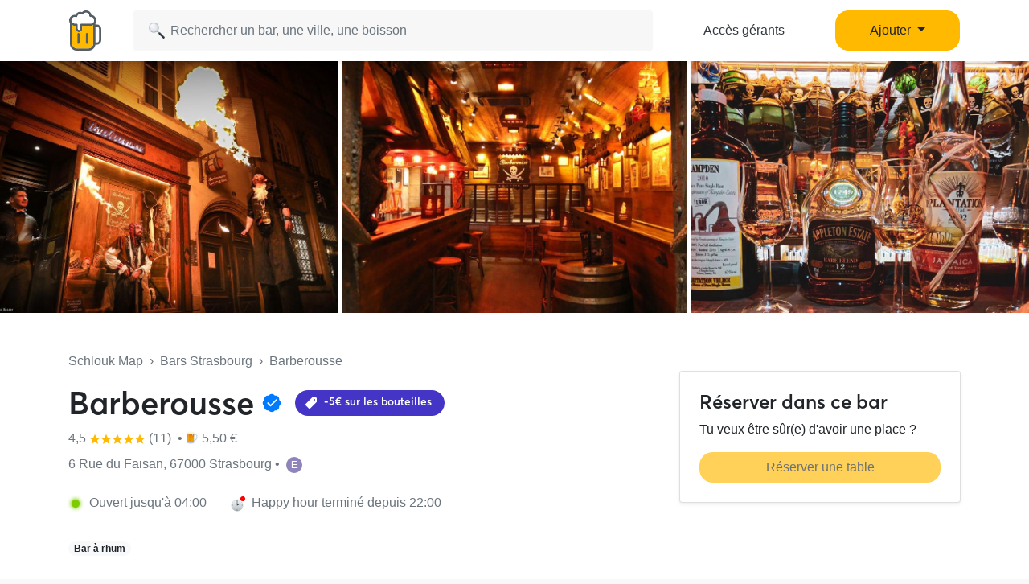

--- FILE ---
content_type: text/html; charset=UTF-8
request_url: https://www.schlouk-map.com/fr/places/barberousse
body_size: 15536
content:
    <!DOCTYPE html><html lang="fr" prefix="og: https://ogp.me/ns#"><head><meta charset="utf-8"><meta name="viewport" content="width=device-width, initial-scale=1, shrink-to-fit=no"><script>
    dataLayer = [];
    dataLayer.push({"user":{"role":"user"},"page":{"type":"place","item":{"slug":"barberousse","name":"Barberousse","offers":true}}});
</script><!-- Google Tag Manager --><script>(function (w, d, s, l, i) {
    w[l] = w[l] || [];
    w[l].push({
        'gtm.start':
        new Date().getTime(), event: 'gtm.js'
    });
    var f = d.getElementsByTagName(s)[0],
    j = d.createElement(s), dl = l != 'dataLayer' ? '&l=' + l : '';
    j.async = true;
    j.src =
    'https://www.googletagmanager.com/gtm.js?id=' + i + dl;
    f.parentNode.insertBefore(j, f);
})(window, document, 'script', 'dataLayer', 'GTM-T38XT78');
</script><!-- End Google Tag Manager --><title>Barberousse Strasbourg</title><meta name="description" content="Le bar Barberousse est situé 6 Rue du Faisan 67000 Strasbourg. Barberousse Strasbourg sur Schlouk Map avec toutes les infos : horaires d&#039;ouverture, happy hours, ..."><meta property="og:url" content="https://www.schlouk-map.com/fr/places/barberousse"/><meta property="og:type" content="place"/><meta property="og:title" content="Barberousse Strasbourg - Schlouk Map"/><meta property="og:site_name" content="Schlouk Map"/><meta property="og:description" content="Le bar Barberousse est situé 6 Rue du Faisan 67000 Strasbourg. Barberousse Strasbourg sur Schlouk Map avec toutes les infos : horaires d&#039;ouverture, happy hours, ..."/><meta property="og:image" content="https://storage.googleapis.com/schlouk-map/cache/gallery/uploads/images/places/barberousse-61ddd31de3b776.22730029.jpeg"/><meta property="fb:app_id" content="178045675905795"/><meta property="fb:pages" content="1669568029977522"/><meta name="twitter:card" content="summary_large_image"/><meta name="twitter:site" content="@SchloukMap"/><meta name="twitter:description" content="Le bar Barberousse est situé 6 Rue du Faisan 67000 Strasbourg. Barberousse Strasbourg sur Schlouk Map avec toutes les infos : horaires d&#039;ouverture, happy hours, ..."/><meta name="twitter:title" content="Barberousse Strasbourg - Schlouk Map"/><meta name="twitter:image" content="https://storage.googleapis.com/schlouk-map/cache/gallery/uploads/images/places/barberousse-61ddd31de3b776.22730029.jpeg"/><meta name="twitter:app:country" content="FR"/><meta name="twitter:app:name:iphone" content="Schlouk Map"/><meta name="twitter:app:id:iphone" content="1083970801"/><meta name="twitter:app:url:iphone" content="https://www.schlouk-map.com"/><meta name="twitter:app:name:googleplay" content="Schlouk Map"/><meta name="twitter:app:id:googleplay" content="com.schloukmap.schloukmap"/><meta name="twitter:app:url:googleplay" content="https://www.schlouk-map.com"/><meta name="format-detection" content="address=no"/><meta name="apple-itunes-app" content="app-id=1083970801"/><meta name="apple-mobile-web-app-status-bar-style" content="black-translucent"/><meta property="al:ios:app_store_id" content="1083970801"/><meta property="al:ios:app_name" content="Schlouk Map"/><meta property="al:android:app_name" content="Schlouk Map"/><meta property="al:android:package" content="com.schloukmap.schloukmap"/><link rel="canonical" href="https://www.schlouk-map.com/fr/places/barberousse"><link rel="alternate" href="android-app://com.schloukmap.schloukmap/https/schlouk-map.com/fr/places/barberousse"/><link rel="alternate" href="ios-app://1083970801/https/schlouk-map.com/fr/places/barberousse"/><link rel="alternate" hreflang="en" href="https://www.schlouk-map.com/en/places/barberousse"/><link rel="alternate" hreflang="fr" href="https://www.schlouk-map.com/fr/places/barberousse"/><link rel="alternate" hreflang="es" href="https://www.schlouk-map.com/es/places/barberousse"/><link rel="alternate" hreflang="x-default" href="https://www.schlouk-map.com/fr/places/barberousse"/><link rel="apple-touch-icon" sizes="180x180" href="/apple-touch-icon.png"><link rel="shortcut icon" type="image/png" sizes="96x96" href="/favicon-96x96.png"><link rel="shortcut icon" type="image/png" sizes="48x48" href="/favicon-48x48.png"><link rel="shortcut icon" type="image/png" sizes="32x32" href="/favicon-32x32.png"><link rel="shortcut icon" type="image/png" sizes="16x16" href="/favicon-16x16.png"><link rel="manifest" href="/manifest.webmanifest"><link rel="mask-icon" href="/safari-pinned-tab.svg" color="#ffb900"><meta name="apple-mobile-web-app-title" content="Schlouk Map"><meta name="application-name" content="Schlouk Map"><meta name="msapplication-TileColor" content="#ffb900"><meta name="theme-color" content="#ffb900"><link rel="dns-prefetch" href="https://connect.facebook.net"><link rel="preconnect" href="https://connect.facebook.net"><link rel="dns-prefetch" href="https://www.google-analytics.com"><link rel="preconnect" href="https://www.google-analytics.com"><link rel="dns-prefetch" href="https://www.googletagmanager.com"><link rel="preconnect" href="https://www.googletagmanager.com"><style>
                nav.fixed-top { position: fixed; top: 0; }
                body { opacity: 0 !important; }
            </style><link rel="preload" href="/build/app.9944c0dd.css" as="style" onload="this.onload=null;this.rel='stylesheet'"><noscript><link rel="stylesheet" href="/build/app.9944c0dd.css"></noscript><link rel="icon" type="image/x-icon" href="/favicon.ico"/><script async src="https://pagead2.googlesyndication.com/pagead/js/adsbygoogle.js?client=ca-pub-7953240580014414" crossorigin="anonymous"></script><link rel="alternate" type="application/rss+xml" href="https://www.schlouk-map.com/fr/rss"><meta property="al:ios:url" content="schloukmap://www.schlouk-map.com/fr/places/barberousse"/><meta property="al:android:url" content="schloukmap://www.schlouk-map.com/fr/places/barberousse"/><link rel="alternate" href="schloukmap://www.schlouk-map.com/fr/places/barberousse"/><meta property="al:web:url" content="https://www.schlouk-map.com/fr/places/barberousse"/><meta property="place:location:latitude" content="48.583387"/><meta property="place:location:longitude" content="7.753434"/><script>
            const searchBoxEmptyText = 'Aucun résultat pour';
            const searchBoxLoadingText = 'Chargement...';
            const searchBoxErrorText = 'Une erreur est survenue, veuillez réessayer.';
            const searchBoxEmptyButton = 'Ajouter un bar';
            const searchBoxEmptyLink = '/fr/places/add';
            const searchBoxEndpoint = '/api/search';
            const basePlaceResultUrl = '/fr/places/__replace__';
            const baseCityResultUrl = '/fr/cities/__replace__';
            const baseDrinkResultUrl = '/fr/drinks/__replace__';
            const readMoreText = 'Lire plus';
            const readLessText = 'Lire moins';
        </script></head><body ><!-- Google Tag Manager (noscript) --><noscript><iframe src="https://www.googletagmanager.com/ns.html?id=GTM-T38XT78" height="0" width="0" style="display:none;visibility:hidden"></iframe></noscript><!-- End Google Tag Manager (noscript) --><nav class="navbar navbar-light fixed-top bg-white shadow-sm"><div class="container p-0 px-lg-3"><a class="navbar-brand mb-0 h1 mr-1" href="/fr/"><img src="/img/logo.svg" alt="Schlouk Map" height="50"/></a><div class="js-searchBox col-8 col-md-10 col-xl-7 p-0"><form action="javascript:void(0);" role="search" class="js-searchBox-form w-100" novalidate><input
                                        class="js-searchBox-input form-control"
                                        type="search"
                                        placeholder="Rechercher un bar, une ville, une boisson"
                                        autocomplete="off"
                                        autocapitalize="off"
                                        spellcheck="false"
                                        maxlength="512"
                                /></form><div class="js-searchBox-results dropdown-menu"></div></div><div class="row col-2 d-none d-xl-block"><a class="btn btn-link btn-block text-dark" href="/fr/dashboard/activate">Accès gérants</a></div><div class="row col-2 d-none d-xl-block"><a class="nav-link dropdown-toggle btn btn-primary btn-block" href="#" id="navbarDropdownMenuAdd" role="button" data-toggle="dropdown" aria-haspopup="true" aria-expanded="false">
                              Ajouter
                            </a><div class="dropdown-menu" aria-labelledby="navbarDropdownMenuAdd"><a class="dropdown-item" href="/fr/places/add"><img class="joypixels" alt="&#x1f4cd;" title=":round_pushpin:" src="https://storage.googleapis.com/schlouk-map/assets/website/imgs/joypixels/png/64/1f4cd.png"/> Ajouter un bar</a><a class="dropdown-item" href="/fr/events/add"><img class="joypixels" alt="&#x1f5d3;&#xfe0f;" title=":calendar_spiral:" src="https://storage.googleapis.com/schlouk-map/assets/website/imgs/joypixels/png/64/1f5d3.png"/> Ajouter un événement</a></div></div><button class="navbar-toggler p-2 collapsed d-block d-xl-none" type="button" data-toggle="collapse" data-target="#navbarToggler" aria-controls="navbarToggler" aria-expanded="false" aria-label="Toggle navigation"><span class="navbar-toggler-icon"></span></button><div class="collapse navbar-collapse" id="navbarToggler"><ul class="navbar-nav"><li class="nav-item"><a class="nav-link" aria-current="page" href="/fr/dashboard/activate"><img class="joypixels" alt="&#x2611;&#xfe0f;" title=":ballot_box_with_check:" src="https://storage.googleapis.com/schlouk-map/assets/website/imgs/joypixels/png/64/2611.png"/> Accès gérants
                                    </a></li><li class="nav-item"><a class="nav-link" aria-current="page" href="/fr/places/add"><img class="joypixels" alt="&#x1f4cd;" title=":round_pushpin:" src="https://storage.googleapis.com/schlouk-map/assets/website/imgs/joypixels/png/64/1f4cd.png"/> Ajouter un bar
                                    </a></li><li class="nav-item"><a class="nav-link" aria-current="page" href="/fr/events/add"><img class="joypixels" alt="&#x1f5d3;&#xfe0f;" title=":calendar_spiral:" src="https://storage.googleapis.com/schlouk-map/assets/website/imgs/joypixels/png/64/1f5d3.png"/> Ajouter un événement
                                    </a></li><li class="nav-item py-3 text-center"><p>Télécharge l&#039;application Schlouk Map !</p><a href="https://itunes.apple.com/fr/app/schlouk-map/id1083970801?mt=8" target="_blank"
                                       rel="noopener"><img src="/img/appstore.svg" height="45"
                                             alt="App Store" loading="lazy"/></a>&#8239;
                                    <a href="https://play.google.com/store/apps/details?id=com.schloukmap.schloukmap"
                                       target="_blank" rel="noopener"><img src="/img/googleplay.svg" height="45"
                                             alt="Google Play" loading="lazy"/></a></li></ul></div></div></nav><header class="bg-white border-bottom pb-md-5 pb-4"><div class="gallery"><div class="gallery-container row d-flex justify-content-center gallery-count-3"><div class="gallery-background" style="background-image:url('https://storage.googleapis.com/schlouk-map/cache/gallery/uploads/images/places/barberousse-61ddd31de3b776.22730029.jpeg');"></div><div class="col"><img src="https://storage.googleapis.com/schlouk-map/cache/gallery/uploads/images/places/barberousse-61ddd31de3b776.22730029.jpeg" alt="Barberousse" /></div><div class="col"><img src="https://storage.googleapis.com/schlouk-map/cache/gallery/uploads/images/places/barberousse-61ddd3201cb819.14133626.jpeg" alt="Barberousse" /></div><div class="col"><img src="https://storage.googleapis.com/schlouk-map/cache/gallery/uploads/images/places/barberousse-61ddd32283e132.63441030.jpeg" alt="Barberousse" /></div></div></div><div class="container mt-md-5 mt-4" style="z-index: 4;position: relative;"><div class="row"><div class="col-lg-8 place-meta"><div class="text-truncate mb-3 text-muted"><a href="/fr/" class="text-muted">Schlouk Map</a>&nbsp;&nbsp;›&nbsp;&nbsp;<a
                                href="/fr/cities/strasbourg"
                                class="text-muted">Bars Strasbourg</a>&nbsp;&nbsp;›&nbsp;&nbsp;Barberousse
                    </div><div class="row d-flex align-items-center"><div class="col-md-auto d-flex align-items-center"><h1 class="mb-0 d-inline-block">
                                Barberousse
                            </h1><span data-toggle="tooltip" data-placement="top" title="Fiche revendiquée par le bar" style="font-size:14px;" class="align-middle ml-2"><img src="/img/claimed.svg" alt="☑️" loading="lazy" height="28" /></span></div><h2 class="col-md-auto h6 p-0"><a href="#club"><span class="badge badge-offers mt-2 mb-0 p-2 pr-3"><svg fill="#ffffff" xmlns="http://www.w3.org/2000/svg" class="ionicon" viewBox="0 0 512 512" style="width: 16px; height: 16px; margin: 0 4px;"><title>Pricetag</title><path d="M467 45.2A44.45 44.45 0 00435.29 32H312.36a30.63 30.63 0 00-21.52 8.89L45.09 286.59a44.82 44.82 0 000 63.32l117 117a44.83 44.83 0 0063.34 0l245.65-245.6A30.6 30.6 0 00480 199.8v-123a44.24 44.24 0 00-13-31.6zM384 160a32 32 0 1132-32 32 32 0 01-32 32z"/></svg> -5€ sur les bouteilles
                                							</span></a></h2></div><p class="text-truncate mb-2 align-self-center mt-2 text-secondary"><a href="#reviews" class="text-secondary">
                            	4,5 <svg xmlns="http://www.w3.org/2000/svg" viewBox="0 0 24 24" fill="#ffb900" width="14"><path d="M12,17.877L18.831,22l-1.813-7.77l6.035-5.228l-7.947-0.674L12,1L8.894,8.328L0.947,9.002l6.035,5.228L5.169,22L12,17.877z" fill="#ffb900"/></svg><svg xmlns="http://www.w3.org/2000/svg" viewBox="0 0 24 24" fill="#ffb900" width="14"><path d="M12,17.877L18.831,22l-1.813-7.77l6.035-5.228l-7.947-0.674L12,1L8.894,8.328L0.947,9.002l6.035,5.228L5.169,22L12,17.877z" fill="#ffb900"/></svg><svg xmlns="http://www.w3.org/2000/svg" viewBox="0 0 24 24" fill="#ffb900" width="14"><path d="M12,17.877L18.831,22l-1.813-7.77l6.035-5.228l-7.947-0.674L12,1L8.894,8.328L0.947,9.002l6.035,5.228L5.169,22L12,17.877z" fill="#ffb900"/></svg><svg xmlns="http://www.w3.org/2000/svg" viewBox="0 0 24 24" fill="#ffb900" width="14"><path d="M12,17.877L18.831,22l-1.813-7.77l6.035-5.228l-7.947-0.674L12,1L8.894,8.328L0.947,9.002l6.035,5.228L5.169,22L12,17.877z" fill="#ffb900"/></svg><svg xmlns="http://www.w3.org/2000/svg" viewBox="0 0 24 24" fill="#ffb900" width="14"><path d="M12,17.877L18.831,22l-1.813-7.77l6.035-5.228l-7.947-0.674L12,1L8.894,8.328L0.947,9.002l6.035,5.228L5.169,22L12,17.877z" fill="#ffb900"/></svg> (11)
                        </a>&nbsp;•&nbsp;<span class="joypixels"><img class="joypixels" alt="&#x1f37a;" title=":beer:" src="https://storage.googleapis.com/schlouk-map/assets/website/imgs/joypixels/png/64/1f37a.png"/></span> 5,50 €
                                            </p><p class="text-truncate mb-2 align-self-center mt-2 text-secondary">
                        6 Rue du Faisan, 67000 Strasbourg&nbsp;•&nbsp;
                                                                                  <span class="d-inline-block rounded-circle mr-1 text-center font-weight-bold" style="color: #FFFFFF; background-color: #9085BA; width: 20px; height: 20px; font-size: 13px;">
                                E
                              </span></p><div class="row mt-4 mb-4 text-secondary"><div class="col-md-auto mb-2"><div class="openingHour opened mr-2 ml-1"></div>
                            Ouvert jusqu&#039;à 04:00
                        </div><div class="col-md-auto mb-2"><div class="happyHour no mr-1 joypixels"><img class="joypixels" alt="&#x1f551;" title=":clock2:" src="https://storage.googleapis.com/schlouk-map/assets/website/imgs/joypixels/png/64/1f551.png"/></div>
                                Happy hour terminé depuis 22:00
                            </div></div><p class="text-truncate mb-2 align-self-center mt-2"><span class="badge badge-pill badge-light mr-2">Bar à rhum</span></p></div><div class="col-lg-4 d-flex flex-column justify-content-between"><div class="card shadow-sm mt-4 d-none d-md-block"><div class="card-body p-4"><h2 class="h4">Réserver dans ce bar</h2><p>Tu veux être sûr(e) d&#039;avoir une place ?</p><p class="mb-0" data-toggle="tooltip" data-placement="top" title="Ce bar ne prend pas les réservations"><a href="#" class="btn btn-primary btn-block disabled">Réserver une table</a></p></div></div></div></div></div></header><div class="container place-details mt-4"><section class="row"><div class="col-lg-8"><div class="card mb-4"><div class="card-header"><h2 class="h3 mb-0">Ambiance</h2></div><div class="card-body"><p class="mb-0 ambiance"><p>Ahoy mousaillon ! Ce bar &agrave; rhum situ&eacute; &agrave; 2 pas de la Cath&eacute;drale est d&eacute;j&agrave; une institution &agrave; Strasbourg. Derri&egrave;re la vitrine qui annonce la couleur avec un bateau pirate, un escalier t&#39;am&egrave;ne dans un lieu &agrave; la fois chaleureux et sombre. Il n&#39;y a pas de tables, seulement un grand comptoir auquel on commande des bouteilles de rhum arrang&eacute; ou de planteur (ou les 2 !). Id&eacute;al pour passer des soir&eacute;es endiabl&eacute;es, l&#39;ambiance et la d&eacute;coration sortent tout droit d&#39;un film de Pirate des Cara&iuml;bes !</p></p></div></div><div class="card offers mb-4" id="club"><div class="card-header"><h2 class="h3 mb-0">Offres Schlouk Map</h2></div><div class="card-body"><p>Offres valables le mardi, mercredi et jeudi toute la soirée !</p><table class="table table-sm table-borderless table-offers mb-0"><thead><tr><th></th><th class="font-weight-bold text-right">
                                        Offre Schlouk Map
                                    </th><th class="font-weight-bold text-right">
                                        Tarif standard
                                    </th></tr></thead><tbody><tr><td class="text-truncate max-text-width-px"><span class="mr-2 joypixels"><img class="joypixels" alt="&#x1f37a;" title=":beer:" src="https://storage.googleapis.com/schlouk-map/assets/website/imgs/joypixels/png/64/1f37a.png"/></span><a href="https://www.schlouk-map.com/fr/drinks/biere" class="text-dark">Bière</a><span class="ml-1 text-muted">(50cl)</span></td><td class="font-weight-bold text-right">
                                                                                            5,50 €
                                                                                    </td><td class="font-weight-bold text-right"><s>6,50 €</s></td></tr><tr><td class="text-truncate max-text-width-px"><span class="mr-2 joypixels"><img class="joypixels" alt="&#x1f964;" title=":cup_with_straw:" src="https://storage.googleapis.com/schlouk-map/assets/website/imgs/joypixels/png/64/1f964.png"/></span><a href="https://www.schlouk-map.com/fr/drinks/soft" class="text-dark">Soft</a></td><td class="font-weight-bold text-right">
                                                                                            2,00 €
                                                                                    </td><td class="font-weight-bold text-right"><s>3,00 €</s></td></tr><tr><td class="text-truncate max-text-width-px"><span class="mr-2 joypixels"><img class="joypixels" alt="&#x1f378;" title=":cocktail:" src="https://storage.googleapis.com/schlouk-map/assets/website/imgs/joypixels/png/64/1f378.png"/></span><a href="https://www.schlouk-map.com/fr/drinks/bouteille-de-planteur" class="text-dark">Bouteille de planteur</a><span class="ml-1 text-muted">(50cl)</span></td><td class="font-weight-bold text-right">
                                                                                            12,00 €
                                                                                    </td><td class="font-weight-bold text-right"><s>17,00 €</s></td></tr><tr><td class="text-truncate max-text-width-px"><span class="mr-2 joypixels"><img class="joypixels" alt="&#x1f378;" title=":cocktail:" src="https://storage.googleapis.com/schlouk-map/assets/website/imgs/joypixels/png/64/1f378.png"/></span><a href="https://www.schlouk-map.com/fr/drinks/bouteille-de-shooter" class="text-dark">Bouteille de shooter</a></td><td class="font-weight-bold text-right">
                                                                                            20,00 €
                                                                                    </td><td class="font-weight-bold text-right"><s>25,00 €</s></td></tr></tbody></table><hr/><h3 class="h5">Comment profiter de ces réductions ?</h3><p><img class="joypixels" alt="&#x26a0;&#xfe0f;" title=":warning:" src="https://storage.googleapis.com/schlouk-map/assets/website/imgs/joypixels/png/64/26a0.png"/> Pour bénéficier de ces tarifs, tu dois être avoir un compte Schlouk Map et présenter ta carte au moment de commander.</p><p><a href="/fr/club"
                                  class="btn btn-info btn-block btn-club">Je profite des offres Schlouk Map !</a></p></div></div><div class="card mb-4"><div class="card-header"><h2 class="h3 mb-0">Événements à venir</h2></div><div class="card-body"><p class="text-center"><img class="joypixels" alt="&#x1f4c5;" title=":date:" src="https://storage.googleapis.com/schlouk-map/assets/website/imgs/joypixels/png/64/1f4c5.png"/> Aucun événement à venir</p><p class="text-center"><a href="/fr/events/add" class="btn btn-light btn-sm" target="_blank">Ajouter un événement</a></p></div></div><div class="card"><div class="card-header"><h2 class="h3 mb-0">Horaires Barberousse</h2></div><div class="card-body"><div class="row"><div class="col-lg-6 mb-3 mb-md-0"><h3 class="card-title h4">Ouverture</h3><table class="table table-sm table-borderless mb-0"><tbody><tr ><td>
                                            Lundi
                                        </td><td class="float-right float-md-none">
                                                                                            Fermé
                                                                                    </td></tr><tr ><td>
                                            Mardi
                                        </td><td class="float-right float-md-none">
                                                                                            21:00 - 02:00
                                                                                    </td></tr><tr ><td>
                                            Mercredi
                                        </td><td class="float-right float-md-none">
                                                                                            21:00 - 02:00
                                                                                    </td></tr><tr ><td>
                                            Jeudi
                                        </td><td class="float-right float-md-none">
                                                                                            21:00 - 04:00
                                                                                    </td></tr><tr ><td>
                                            Vendredi
                                        </td><td class="float-right float-md-none">
                                                                                            21:00 - 04:00
                                                                                    </td></tr><tr  class="font-weight-bold"><td>
                                            Samedi
                                        </td><td class="float-right float-md-none">
                                                                                            21:00 - 04:00
                                                                                    </td></tr><tr ><td>
                                            Dimanche
                                        </td><td class="float-right float-md-none">
                                                                                            Fermé
                                                                                    </td></tr></tbody></table></div><div class="col-lg-6"><h3 class="card-title h4">Happy Hour</h3><table class="table table-sm table-borderless mb-0"><tbody><tr class="blur"><td>Lundi</td><td class="float-right float-md-none">
                                                                                                    00:00 - 00:00
                                                                                            </td></tr><tr class="blur"><td>Mardi</td><td class="float-right float-md-none">
                                                                                                    00:00 - 00:00
                                                                                            </td></tr><tr class="blur"><td>Mercredi</td><td class="float-right float-md-none">
                                                                                                    00:00 - 00:00
                                                                                            </td></tr><tr class="blur"><td>Jeudi</td><td class="float-right float-md-none">
                                                                                                    00:00 - 00:00
                                                                                            </td></tr><tr class="blur"><td>Vendredi</td><td class="float-right float-md-none">
                                                                                                    00:00 - 00:00
                                                                                            </td></tr><tr class=" font-weight-bold"><td>Samedi</td><td class="float-right float-md-none">
                                                                                                                                                            21:00 - 22:00
                                                                                                                                                </td></tr><tr class="blur"><td>Dimanche</td><td class="float-right float-md-none">
                                                                                                    00:00 - 00:00
                                                                                            </td></tr></tbody></table></div></div></div></div><div class="card mt-4"><div class="card-header"><h2 class="h3 mb-0">Tarifs des boissons</h2></div><div class="card-body"><div class="position-relative"><table class="table table-sm table-borderless table-drinks"><thead><tr><th></th><th class="text-right">Happy Hour</th><th class="text-right">Standard</th></tr></thead><tbody><tr><td class="text-truncate max-text-width-px"><span class="mr-2 joypixels"><img class="joypixels" alt="&#x1f964;" title=":cup_with_straw:" src="https://storage.googleapis.com/schlouk-map/assets/website/imgs/joypixels/png/64/1f964.png"/></span><a href="https://www.schlouk-map.com/fr/drinks/soft" class="text-dark">Soft</a></td><td class="font-weight-bold text-right">
                                                                                                                    2,00 €
                                                                                                            </td><td class="font-weight-bold text-right">
                                                                                                                    3,00 €
                                                                                                            </td></tr><tr><td class="text-truncate max-text-width-px"><span class="mr-2 joypixels"><img class="joypixels" alt="&#x1f37a;" title=":beer:" src="https://storage.googleapis.com/schlouk-map/assets/website/imgs/joypixels/png/64/1f37a.png"/></span><a href="https://www.schlouk-map.com/fr/drinks/biere" class="text-dark">Bière</a><span class="ml-1 text-muted">(50cl)</span></td><td class="font-weight-bold text-right">
                                                                                                                    5,50 €
                                                                                                            </td><td class="font-weight-bold text-right">
                                                                                                                    6,50 €
                                                                                                            </td></tr><tr class="blur"><td class="text-truncate max-text-width-px"><span class="mr-2 joypixels"><img class="joypixels" alt="&#x1f37a;" title=":beer:" src="https://storage.googleapis.com/schlouk-map/assets/website/imgs/joypixels/png/64/1f37a.png"/></span>
                                                            aaaaaaaaaaaaaaaa                                                        </td><td class="font-weight-bold text-right">
                                                            1,00 €
                                                        </td><td class="font-weight-bold text-right">
                                                            3,00 €
                                                        </td></tr><tr class="blur"><td class="text-truncate max-text-width-px"><span class="mr-2 joypixels"><img class="joypixels" alt="&#x1f37a;" title=":beer:" src="https://storage.googleapis.com/schlouk-map/assets/website/imgs/joypixels/png/64/1f37a.png"/></span>
                                                            aaaaaaaaaaaaaaa                                                        </td><td class="font-weight-bold text-right">
                                                            2,00 €
                                                        </td><td class="font-weight-bold text-right">
                                                            8,00 €
                                                        </td></tr><tr class="blur"><td class="text-truncate max-text-width-px"><span class="mr-2 joypixels"><img class="joypixels" alt="&#x1f37a;" title=":beer:" src="https://storage.googleapis.com/schlouk-map/assets/website/imgs/joypixels/png/64/1f37a.png"/></span>
                                                            aaaaaaaaaaaaaaaa                                                        </td><td class="font-weight-bold text-right">
                                                            7,00 €
                                                        </td><td class="font-weight-bold text-right">
                                                            4,00 €
                                                        </td></tr><tr class="blur"><td class="text-truncate max-text-width-px"><span class="mr-2 joypixels"><img class="joypixels" alt="&#x1f37a;" title=":beer:" src="https://storage.googleapis.com/schlouk-map/assets/website/imgs/joypixels/png/64/1f37a.png"/></span>
                                                            aaaaaaaaaaaaaaaa                                                        </td><td class="font-weight-bold text-right">
                                                            5,00 €
                                                        </td><td class="font-weight-bold text-right">
                                                            3,00 €
                                                        </td></tr><tr class="blur"><td class="text-truncate max-text-width-px"><span class="mr-2 joypixels"><img class="joypixels" alt="&#x1f37a;" title=":beer:" src="https://storage.googleapis.com/schlouk-map/assets/website/imgs/joypixels/png/64/1f37a.png"/></span>
                                                            aaaaaaaaaaaaaaaaaaa                                                        </td><td class="font-weight-bold text-right">
                                                            5,00 €
                                                        </td><td class="font-weight-bold text-right">
                                                            5,00 €
                                                        </td></tr><tr class="blur"><td class="text-truncate max-text-width-px"><span class="mr-2 joypixels"><img class="joypixels" alt="&#x1f37a;" title=":beer:" src="https://storage.googleapis.com/schlouk-map/assets/website/imgs/joypixels/png/64/1f37a.png"/></span>
                                                            aaaaaaaaaaaaaaaaaaaa                                                        </td><td class="font-weight-bold text-right">
                                                            6,00 €
                                                        </td><td class="font-weight-bold text-right">
                                                            4,00 €
                                                        </td></tr><tr class="blur"><td class="text-truncate max-text-width-px"><span class="mr-2 joypixels"><img class="joypixels" alt="&#x1f37a;" title=":beer:" src="https://storage.googleapis.com/schlouk-map/assets/website/imgs/joypixels/png/64/1f37a.png"/></span>
                                                            aaaaaaaaaaaaa                                                        </td><td class="font-weight-bold text-right">
                                                            7,00 €
                                                        </td><td class="font-weight-bold text-right">
                                                            3,00 €
                                                        </td></tr><tr class="blur"><td class="text-truncate max-text-width-px"><span class="mr-2 joypixels"><img class="joypixels" alt="&#x1f37a;" title=":beer:" src="https://storage.googleapis.com/schlouk-map/assets/website/imgs/joypixels/png/64/1f37a.png"/></span>
                                                            aaaaaaaaaaaaaaaaaa                                                        </td><td class="font-weight-bold text-right">
                                                            1,00 €
                                                        </td><td class="font-weight-bold text-right">
                                                            2,00 €
                                                        </td></tr><tr class="blur"><td class="text-truncate max-text-width-px"><span class="mr-2 joypixels"><img class="joypixels" alt="&#x1f37a;" title=":beer:" src="https://storage.googleapis.com/schlouk-map/assets/website/imgs/joypixels/png/64/1f37a.png"/></span>
                                                            aaaaaaaaaaaa                                                        </td><td class="font-weight-bold text-right">
                                                            6,00 €
                                                        </td><td class="font-weight-bold text-right">
                                                            1,00 €
                                                        </td></tr><tr class="blur"><td class="text-truncate max-text-width-px"><span class="mr-2 joypixels"><img class="joypixels" alt="&#x1f37a;" title=":beer:" src="https://storage.googleapis.com/schlouk-map/assets/website/imgs/joypixels/png/64/1f37a.png"/></span>
                                                            aaaaaaaaaaaaaaaaa                                                        </td><td class="font-weight-bold text-right">
                                                            6,00 €
                                                        </td><td class="font-weight-bold text-right">
                                                            7,00 €
                                                        </td></tr><tr class="blur"><td class="text-truncate max-text-width-px"><span class="mr-2 joypixels"><img class="joypixels" alt="&#x1f37a;" title=":beer:" src="https://storage.googleapis.com/schlouk-map/assets/website/imgs/joypixels/png/64/1f37a.png"/></span>
                                                            aaaaaaaaaaaaa                                                        </td><td class="font-weight-bold text-right">
                                                            4,00 €
                                                        </td><td class="font-weight-bold text-right">
                                                            3,00 €
                                                        </td></tr></tbody></table><div class="text-center position-absolute bg-light shadow m-md-5 m-2 rounded-lg p-4"
                                             style="bottom:-50px;"><p>Pour voir les horaires et les prix de toutes les boissons en happy hour, télécharge l&#039;appli Schlouk Map</p><p class="text-center"><a href="https://apps.apple.com/fr/app/schlouk-map-bars-happy-hour/id1083970801" target="_blank" rel="noopener nofollow"
       onclick="dataLayer.push({'event': 'Button Clicked', 'eventCategory': 'app', 'eventAction': 'install', 'eventLabel': 'ios'});"><img src="/img/appstore.svg" height="42" alt="App Store" loading="lazy"/></a>&#8239;
    <a href="https://play.google.com/store/apps/details?id=com.schloukmap.schloukmap" target="_blank"
       rel="noopener nofollow"
       onclick="dataLayer.push({'event': 'Button Clicked', 'eventCategory': 'app', 'eventAction': 'install', 'eventLabel': 'android'});"><img src="/img/googleplay.svg" height="42" alt="Google Play" loading="lazy"/></a></p><p class="text-center mb-2"><b>Scanner le QR Code</b></p><p class="text-center"><img class="align-bottom" src="/img/qrcode.svg" width="130"
                 height="130" alt="QR Code" loading="lazy"/></p><div class="text-center align-middle mt-2">Appli gratuite&nbsp;&nbsp;&middot;&nbsp;&nbsp;4,8/5
          <img class="align-baseline" src="/img/star.svg" width="14" height="14"
                   alt="⭐" loading="lazy"/><img class="align-baseline" src="/img/star.svg" width="14" height="14"
                   alt="⭐" loading="lazy"/><img class="align-baseline" src="/img/star.svg" width="14" height="14"
                   alt="⭐" loading="lazy"/><img class="align-baseline" src="/img/star.svg" width="14" height="14"
                   alt="⭐" loading="lazy"/><img class="align-baseline" src="/img/star.svg" width="14" height="14"
                   alt="⭐" loading="lazy"/></div></div></div><hr/></div></div><div class="card mt-4"><div class="card-header"><h2 class="h3 mb-0">Services proposés</h2></div><div class="card-body"><p>Barberousse Strasbourg te propose les services suivants dans son établissement.</p><table class="table table-sm table-borderless table-services mb-0"><tbody><tr><td class="text-truncate" style="max-width: 180px;"><span class="mr-2 joypixels"><img class="joypixels" alt="&#x1f31e;" title=":sun_with_face:" src="https://storage.googleapis.com/schlouk-map/assets/website/imgs/joypixels/png/64/1f31e.png"/></span> Terrasse
                                </td><td class="float-right float-md-none"><span class="font-weight-bold text-nowrap">Non</span></td></tr><tr><td class="text-truncate" style="max-width: 180px;"><span class="mr-2 joypixels"><img class="joypixels" alt="&#x1f354;" title=":hamburger:" src="https://storage.googleapis.com/schlouk-map/assets/website/imgs/joypixels/png/64/1f354.png"/></span> Restauration
                                </td><td class="float-right float-md-none"><span class="font-weight-bold text-nowrap">Non</span></td></tr><tr><td class="text-truncate" style="max-width: 180px;"><span class="mr-2 joypixels"><img class="joypixels" alt="&#x1f6b6;" title=":person_walking:" src="https://storage.googleapis.com/schlouk-map/assets/website/imgs/joypixels/png/64/1f6b6.png"/></span> Vente à emporter
                                </td><td class="float-right float-md-none"><span class="font-weight-bold text-nowrap">Non</span></td></tr><tr><td class="text-truncate" style="max-width: 180px;"><span class="mr-2 joypixels"><img class="joypixels" alt="&#x1f4e1;" title=":satellite:" src="https://storage.googleapis.com/schlouk-map/assets/website/imgs/joypixels/png/64/1f4e1.png"/></span> Wifi gratuit
                                </td><td class="float-right float-md-none"><span class="font-weight-bold text-nowrap">Non</span></td></tr><tr><td class="text-truncate" style="max-width: 180px;"><span class="mr-2 joypixels"><img class="joypixels" alt="&#x1f4fa;" title=":tv:" src="https://storage.googleapis.com/schlouk-map/assets/website/imgs/joypixels/png/64/1f4fa.png"/></span> Diffusion de matchs
                                </td><td class="float-right float-md-none"><span class="font-weight-bold text-nowrap">Non</span></td></tr><tr><td class="text-truncate" style="max-width: 180px;"><span class="mr-2 joypixels">🌬</span> Air climatisé
                                </td><td class="float-right float-md-none"><span class="font-weight-bold text-nowrap">Non</span></td></tr><tr><td class="text-truncate" style="max-width: 180px;"><span class="mr-2 joypixels"><img class="joypixels" alt="&#x267f;" title=":wheelchair:" src="https://storage.googleapis.com/schlouk-map/assets/website/imgs/joypixels/png/64/267f.png"/></span> Accès &amp; Toilettes Handicapés
                                </td><td class="float-right float-md-none"><span class="font-weight-bold text-nowrap">Non</span></td></tr><tr><td class="text-truncate" style="max-width: 180px;"><span class="mr-2 joypixels"><img class="joypixels" alt="&#x1f3b1;" title=":8ball:" src="https://storage.googleapis.com/schlouk-map/assets/website/imgs/joypixels/png/64/1f3b1.png"/></span> Billard
                                </td><td class="float-right float-md-none"><span class="font-weight-bold text-nowrap">Non</span></td></tr><tr><td class="text-truncate" style="max-width: 180px;"><span class="mr-2 joypixels"><img class="joypixels" alt="&#x1f3af;" title=":dart:" src="https://storage.googleapis.com/schlouk-map/assets/website/imgs/joypixels/png/64/1f3af.png"/></span> Fléchettes
                                </td><td class="float-right float-md-none"><span class="font-weight-bold text-nowrap">Non</span></td></tr><tr><td class="text-truncate" style="max-width: 180px;"><span class="mr-2 joypixels"><img class="joypixels" alt="&#x26bd;" title=":soccer:" src="https://storage.googleapis.com/schlouk-map/assets/website/imgs/joypixels/png/64/26bd.png"/></span> Baby-Foot
                                </td><td class="float-right float-md-none"><span class="font-weight-bold text-nowrap">Non</span></td></tr><tr><td class="text-truncate" style="max-width: 180px;"><span class="mr-2 joypixels"><img class="joypixels" alt="&#x1f6f8;" title=":flying_saucer:" src="https://storage.googleapis.com/schlouk-map/assets/website/imgs/joypixels/png/64/1f6f8.png"/></span> Flipper
                                </td><td class="float-right float-md-none"><span class="font-weight-bold text-nowrap">Non</span></td></tr><tr><td class="text-truncate" style="max-width: 180px;"><span class="mr-2 joypixels"><img class="joypixels" alt="&#x1f3b8;" title=":guitar:" src="https://storage.googleapis.com/schlouk-map/assets/website/imgs/joypixels/png/64/1f3b8.png"/></span> Concerts / Musique Live
                                </td><td class="float-right float-md-none"><span class="font-weight-bold text-nowrap">Non</span></td></tr><tr><td class="text-truncate" style="max-width: 180px;"><span class="mr-2 joypixels"><img class="joypixels" alt="&#x1f3a7;" title=":headphones:" src="https://storage.googleapis.com/schlouk-map/assets/website/imgs/joypixels/png/64/1f3a7.png"/></span> DJ Mix
                                </td><td class="float-right float-md-none"><span class="font-weight-bold text-nowrap">Non</span></td></tr><tr><td class="text-truncate" style="max-width: 180px;"><span class="mr-2 joypixels"><img class="joypixels" alt="&#x1f415;" title=":dog2:" src="https://storage.googleapis.com/schlouk-map/assets/website/imgs/joypixels/png/64/1f415.png"/></span> Chiens acceptés
                                </td><td class="float-right float-md-none"><span class="font-weight-bold text-nowrap">Non</span></td></tr><tr><td class="text-truncate" style="max-width: 180px;"><span class="mr-2 joypixels"><img class="joypixels" alt="&#x1f3b2;" title=":game_die:" src="https://storage.googleapis.com/schlouk-map/assets/website/imgs/joypixels/png/64/1f3b2.png"/></span> Jeux de société
                                </td><td class="float-right float-md-none"><span class="font-weight-bold text-nowrap">Non</span></td></tr></tbody></table></div></div><div class="card mt-4" id="reviews"><div class="card-header"><h2 class="h3 mb-0">Avis Barberousse Strasbourg</h2></div><div class="card-body pb-0"><p class="mb-0">Avis sur le bar Barberousse laissés par les autres Schloukeurs</p></div><div class="card-body"><p>Moyenne
                                : <svg xmlns="http://www.w3.org/2000/svg" viewBox="0 0 24 24" fill="#ffb900" width="14"><path d="M12,17.877L18.831,22l-1.813-7.77l6.035-5.228l-7.947-0.674L12,1L8.894,8.328L0.947,9.002l6.035,5.228L5.169,22L12,17.877z" fill="#ffb900"/></svg><svg xmlns="http://www.w3.org/2000/svg" viewBox="0 0 24 24" fill="#ffb900" width="14"><path d="M12,17.877L18.831,22l-1.813-7.77l6.035-5.228l-7.947-0.674L12,1L8.894,8.328L0.947,9.002l6.035,5.228L5.169,22L12,17.877z" fill="#ffb900"/></svg><svg xmlns="http://www.w3.org/2000/svg" viewBox="0 0 24 24" fill="#ffb900" width="14"><path d="M12,17.877L18.831,22l-1.813-7.77l6.035-5.228l-7.947-0.674L12,1L8.894,8.328L0.947,9.002l6.035,5.228L5.169,22L12,17.877z" fill="#ffb900"/></svg><svg xmlns="http://www.w3.org/2000/svg" viewBox="0 0 24 24" fill="#ffb900" width="14"><path d="M12,17.877L18.831,22l-1.813-7.77l6.035-5.228l-7.947-0.674L12,1L8.894,8.328L0.947,9.002l6.035,5.228L5.169,22L12,17.877z" fill="#ffb900"/></svg><svg xmlns="http://www.w3.org/2000/svg" viewBox="0 0 24 24" fill="#ffb900" width="14"><path d="M12,17.877L18.831,22l-1.813-7.77l6.035-5.228l-7.947-0.674L12,1L8.894,8.328L0.947,9.002l6.035,5.228L5.169,22L12,17.877z" fill="#ffb900"/></svg> 4,5
                                /5 </p><p class="mb-1"><span class="joypixels"><img class="joypixels" alt="&#x1f6ce;&#xfe0f;" title=":bellhop:" src="https://storage.googleapis.com/schlouk-map/assets/website/imgs/joypixels/png/64/1f6ce.png"/></span> Accueil et service
                                : <svg xmlns="http://www.w3.org/2000/svg" viewBox="0 0 24 24" fill="#ffb900" width="14"><path d="M12,17.877L18.831,22l-1.813-7.77l6.035-5.228l-7.947-0.674L12,1L8.894,8.328L0.947,9.002l6.035,5.228L5.169,22L12,17.877z" fill="#ffb900"/></svg><svg xmlns="http://www.w3.org/2000/svg" viewBox="0 0 24 24" fill="#ffb900" width="14"><path d="M12,17.877L18.831,22l-1.813-7.77l6.035-5.228l-7.947-0.674L12,1L8.894,8.328L0.947,9.002l6.035,5.228L5.169,22L12,17.877z" fill="#ffb900"/></svg><svg xmlns="http://www.w3.org/2000/svg" viewBox="0 0 24 24" fill="#ffb900" width="14"><path d="M12,17.877L18.831,22l-1.813-7.77l6.035-5.228l-7.947-0.674L12,1L8.894,8.328L0.947,9.002l6.035,5.228L5.169,22L12,17.877z" fill="#ffb900"/></svg><svg xmlns="http://www.w3.org/2000/svg" viewBox="0 0 24 24" fill="#ffb900" width="14"><path d="M12,17.877L18.831,22l-1.813-7.77l6.035-5.228l-7.947-0.674L12,1L8.894,8.328L0.947,9.002l6.035,5.228L5.169,22L12,17.877z" fill="#ffb900"/></svg><svg xmlns="http://www.w3.org/2000/svg" viewBox="0 0 24 24" fill="#ffb900" width="14"><path d="M12,17.877L18.831,22l-1.813-7.77l6.035-5.228l-7.947-0.674L12,1L8.894,8.328L0.947,9.002l6.035,5.228L5.169,22L12,17.877z" fill="#ffb900"/></svg> 4,6
                                /5</p><p class="mb-1"><span class="joypixels"><img class="joypixels" alt="&#x1f3e0;" title=":house:" src="https://storage.googleapis.com/schlouk-map/assets/website/imgs/joypixels/png/64/1f3e0.png"/></span> Cadre et ambiance
                                : <svg xmlns="http://www.w3.org/2000/svg" viewBox="0 0 24 24" fill="#ffb900" width="14"><path d="M12,17.877L18.831,22l-1.813-7.77l6.035-5.228l-7.947-0.674L12,1L8.894,8.328L0.947,9.002l6.035,5.228L5.169,22L12,17.877z" fill="#ffb900"/></svg><svg xmlns="http://www.w3.org/2000/svg" viewBox="0 0 24 24" fill="#ffb900" width="14"><path d="M12,17.877L18.831,22l-1.813-7.77l6.035-5.228l-7.947-0.674L12,1L8.894,8.328L0.947,9.002l6.035,5.228L5.169,22L12,17.877z" fill="#ffb900"/></svg><svg xmlns="http://www.w3.org/2000/svg" viewBox="0 0 24 24" fill="#ffb900" width="14"><path d="M12,17.877L18.831,22l-1.813-7.77l6.035-5.228l-7.947-0.674L12,1L8.894,8.328L0.947,9.002l6.035,5.228L5.169,22L12,17.877z" fill="#ffb900"/></svg><svg xmlns="http://www.w3.org/2000/svg" viewBox="0 0 24 24" fill="#ffb900" width="14"><path d="M12,17.877L18.831,22l-1.813-7.77l6.035-5.228l-7.947-0.674L12,1L8.894,8.328L0.947,9.002l6.035,5.228L5.169,22L12,17.877z" fill="#ffb900"/></svg><svg xmlns="http://www.w3.org/2000/svg" viewBox="0 0 24 24" fill="#ffb900" width="14"><path d="M12,17.877L18.831,22l-1.813-7.77l6.035-5.228l-7.947-0.674L12,1L8.894,8.328L0.947,9.002l6.035,5.228L5.169,22L12,17.877z" fill="#ffb900"/></svg> 4,7
                                /5</p><p class="mb-2"><span class="joypixels"><img class="joypixels" alt="&#x1f4b8;" title=":money_with_wings:" src="https://storage.googleapis.com/schlouk-map/assets/website/imgs/joypixels/png/64/1f4b8.png"/></span> Rapport qualité/prix
                                : <svg xmlns="http://www.w3.org/2000/svg" viewBox="0 0 24 24" fill="#ffb900" width="14"><path d="M12,17.877L18.831,22l-1.813-7.77l6.035-5.228l-7.947-0.674L12,1L8.894,8.328L0.947,9.002l6.035,5.228L5.169,22L12,17.877z" fill="#ffb900"/></svg><svg xmlns="http://www.w3.org/2000/svg" viewBox="0 0 24 24" fill="#ffb900" width="14"><path d="M12,17.877L18.831,22l-1.813-7.77l6.035-5.228l-7.947-0.674L12,1L8.894,8.328L0.947,9.002l6.035,5.228L5.169,22L12,17.877z" fill="#ffb900"/></svg><svg xmlns="http://www.w3.org/2000/svg" viewBox="0 0 24 24" fill="#ffb900" width="14"><path d="M12,17.877L18.831,22l-1.813-7.77l6.035-5.228l-7.947-0.674L12,1L8.894,8.328L0.947,9.002l6.035,5.228L5.169,22L12,17.877z" fill="#ffb900"/></svg><svg xmlns="http://www.w3.org/2000/svg" viewBox="0 0 24 24" fill="#ffb900" width="14"><path d="M12,17.877L18.831,22l-1.813-7.77l6.035-5.228l-7.947-0.674L12,1L8.894,8.328L0.947,9.002l6.035,5.228L5.169,22L12,17.877z" fill="#ffb900"/></svg><svg xmlns="http://www.w3.org/2000/svg" viewBox="0 0 24 24" fill="#dddddd" width="14"><path d="M12,17.877L18.831,22l-1.813-7.77l6.035-5.228l-7.947-0.674L12,1L8.894,8.328L0.947,9.002l6.035,5.228L5.169,22L12,17.877z" fill="#dddddd"/></svg> 4,3
                                /5</p><h3 class="mt-4 mb-0">Commentaires sur le bar</h3><hr/><ul class="list-group list-group-flush"><li class="list-group-item px-0"><p class="mb-1">Par Jerome
                                        le 20/03/2022 01:02</p><p class="mb-0 text-secondary"><small>Accueil et service
                                            :</small>&nbsp;<svg xmlns="http://www.w3.org/2000/svg" viewBox="0 0 24 24" fill="#ffb900" width="14"><path d="M12,17.877L18.831,22l-1.813-7.77l6.035-5.228l-7.947-0.674L12,1L8.894,8.328L0.947,9.002l6.035,5.228L5.169,22L12,17.877z" fill="#ffb900"/></svg><svg xmlns="http://www.w3.org/2000/svg" viewBox="0 0 24 24" fill="#ffb900" width="14"><path d="M12,17.877L18.831,22l-1.813-7.77l6.035-5.228l-7.947-0.674L12,1L8.894,8.328L0.947,9.002l6.035,5.228L5.169,22L12,17.877z" fill="#ffb900"/></svg><svg xmlns="http://www.w3.org/2000/svg" viewBox="0 0 24 24" fill="#ffb900" width="14"><path d="M12,17.877L18.831,22l-1.813-7.77l6.035-5.228l-7.947-0.674L12,1L8.894,8.328L0.947,9.002l6.035,5.228L5.169,22L12,17.877z" fill="#ffb900"/></svg><svg xmlns="http://www.w3.org/2000/svg" viewBox="0 0 24 24" fill="#ffb900" width="14"><path d="M12,17.877L18.831,22l-1.813-7.77l6.035-5.228l-7.947-0.674L12,1L8.894,8.328L0.947,9.002l6.035,5.228L5.169,22L12,17.877z" fill="#ffb900"/></svg><svg xmlns="http://www.w3.org/2000/svg" viewBox="0 0 24 24" fill="#ffb900" width="14"><path d="M12,17.877L18.831,22l-1.813-7.77l6.035-5.228l-7.947-0.674L12,1L8.894,8.328L0.947,9.002l6.035,5.228L5.169,22L12,17.877z" fill="#ffb900"/></svg></p><p class="mb-0 text-secondary"><small>Cadre et ambiance :</small>&nbsp;<svg xmlns="http://www.w3.org/2000/svg" viewBox="0 0 24 24" fill="#ffb900" width="14"><path d="M12,17.877L18.831,22l-1.813-7.77l6.035-5.228l-7.947-0.674L12,1L8.894,8.328L0.947,9.002l6.035,5.228L5.169,22L12,17.877z" fill="#ffb900"/></svg><svg xmlns="http://www.w3.org/2000/svg" viewBox="0 0 24 24" fill="#ffb900" width="14"><path d="M12,17.877L18.831,22l-1.813-7.77l6.035-5.228l-7.947-0.674L12,1L8.894,8.328L0.947,9.002l6.035,5.228L5.169,22L12,17.877z" fill="#ffb900"/></svg><svg xmlns="http://www.w3.org/2000/svg" viewBox="0 0 24 24" fill="#ffb900" width="14"><path d="M12,17.877L18.831,22l-1.813-7.77l6.035-5.228l-7.947-0.674L12,1L8.894,8.328L0.947,9.002l6.035,5.228L5.169,22L12,17.877z" fill="#ffb900"/></svg><svg xmlns="http://www.w3.org/2000/svg" viewBox="0 0 24 24" fill="#ffb900" width="14"><path d="M12,17.877L18.831,22l-1.813-7.77l6.035-5.228l-7.947-0.674L12,1L8.894,8.328L0.947,9.002l6.035,5.228L5.169,22L12,17.877z" fill="#ffb900"/></svg><svg xmlns="http://www.w3.org/2000/svg" viewBox="0 0 24 24" fill="#dddddd" width="14"><path d="M12,17.877L18.831,22l-1.813-7.77l6.035-5.228l-7.947-0.674L12,1L8.894,8.328L0.947,9.002l6.035,5.228L5.169,22L12,17.877z" fill="#dddddd"/></svg></p><p class="mb-0 text-secondary"><small>Rapport qualité/prix
                                            :</small>&nbsp;<svg xmlns="http://www.w3.org/2000/svg" viewBox="0 0 24 24" fill="#ffb900" width="14"><path d="M12,17.877L18.831,22l-1.813-7.77l6.035-5.228l-7.947-0.674L12,1L8.894,8.328L0.947,9.002l6.035,5.228L5.169,22L12,17.877z" fill="#ffb900"/></svg><svg xmlns="http://www.w3.org/2000/svg" viewBox="0 0 24 24" fill="#ffb900" width="14"><path d="M12,17.877L18.831,22l-1.813-7.77l6.035-5.228l-7.947-0.674L12,1L8.894,8.328L0.947,9.002l6.035,5.228L5.169,22L12,17.877z" fill="#ffb900"/></svg><svg xmlns="http://www.w3.org/2000/svg" viewBox="0 0 24 24" fill="#ffb900" width="14"><path d="M12,17.877L18.831,22l-1.813-7.77l6.035-5.228l-7.947-0.674L12,1L8.894,8.328L0.947,9.002l6.035,5.228L5.169,22L12,17.877z" fill="#ffb900"/></svg><svg xmlns="http://www.w3.org/2000/svg" viewBox="0 0 24 24" fill="#dddddd" width="14"><path d="M12,17.877L18.831,22l-1.813-7.77l6.035-5.228l-7.947-0.674L12,1L8.894,8.328L0.947,9.002l6.035,5.228L5.169,22L12,17.877z" fill="#dddddd"/></svg><svg xmlns="http://www.w3.org/2000/svg" viewBox="0 0 24 24" fill="#dddddd" width="14"><path d="M12,17.877L18.831,22l-1.813-7.77l6.035-5.228l-7.947-0.674L12,1L8.894,8.328L0.947,9.002l6.035,5.228L5.169,22L12,17.877z" fill="#dddddd"/></svg></p><blockquote class="mt-3">tournée du capitaine effectuée, je conseille ça soulage le crâne.</blockquote></li><li class="list-group-item px-0"><p class="mb-1">Par Amandine
                                        le 20/02/2023 01:44</p><p class="mb-0 text-secondary"><small>Accueil et service
                                            :</small>&nbsp;<svg xmlns="http://www.w3.org/2000/svg" viewBox="0 0 24 24" fill="#ffb900" width="14"><path d="M12,17.877L18.831,22l-1.813-7.77l6.035-5.228l-7.947-0.674L12,1L8.894,8.328L0.947,9.002l6.035,5.228L5.169,22L12,17.877z" fill="#ffb900"/></svg><svg xmlns="http://www.w3.org/2000/svg" viewBox="0 0 24 24" fill="#ffb900" width="14"><path d="M12,17.877L18.831,22l-1.813-7.77l6.035-5.228l-7.947-0.674L12,1L8.894,8.328L0.947,9.002l6.035,5.228L5.169,22L12,17.877z" fill="#ffb900"/></svg><svg xmlns="http://www.w3.org/2000/svg" viewBox="0 0 24 24" fill="#ffb900" width="14"><path d="M12,17.877L18.831,22l-1.813-7.77l6.035-5.228l-7.947-0.674L12,1L8.894,8.328L0.947,9.002l6.035,5.228L5.169,22L12,17.877z" fill="#ffb900"/></svg><svg xmlns="http://www.w3.org/2000/svg" viewBox="0 0 24 24" fill="#ffb900" width="14"><path d="M12,17.877L18.831,22l-1.813-7.77l6.035-5.228l-7.947-0.674L12,1L8.894,8.328L0.947,9.002l6.035,5.228L5.169,22L12,17.877z" fill="#ffb900"/></svg><svg xmlns="http://www.w3.org/2000/svg" viewBox="0 0 24 24" fill="#ffb900" width="14"><path d="M12,17.877L18.831,22l-1.813-7.77l6.035-5.228l-7.947-0.674L12,1L8.894,8.328L0.947,9.002l6.035,5.228L5.169,22L12,17.877z" fill="#ffb900"/></svg></p><p class="mb-0 text-secondary"><small>Cadre et ambiance :</small>&nbsp;<svg xmlns="http://www.w3.org/2000/svg" viewBox="0 0 24 24" fill="#ffb900" width="14"><path d="M12,17.877L18.831,22l-1.813-7.77l6.035-5.228l-7.947-0.674L12,1L8.894,8.328L0.947,9.002l6.035,5.228L5.169,22L12,17.877z" fill="#ffb900"/></svg><svg xmlns="http://www.w3.org/2000/svg" viewBox="0 0 24 24" fill="#ffb900" width="14"><path d="M12,17.877L18.831,22l-1.813-7.77l6.035-5.228l-7.947-0.674L12,1L8.894,8.328L0.947,9.002l6.035,5.228L5.169,22L12,17.877z" fill="#ffb900"/></svg><svg xmlns="http://www.w3.org/2000/svg" viewBox="0 0 24 24" fill="#ffb900" width="14"><path d="M12,17.877L18.831,22l-1.813-7.77l6.035-5.228l-7.947-0.674L12,1L8.894,8.328L0.947,9.002l6.035,5.228L5.169,22L12,17.877z" fill="#ffb900"/></svg><svg xmlns="http://www.w3.org/2000/svg" viewBox="0 0 24 24" fill="#ffb900" width="14"><path d="M12,17.877L18.831,22l-1.813-7.77l6.035-5.228l-7.947-0.674L12,1L8.894,8.328L0.947,9.002l6.035,5.228L5.169,22L12,17.877z" fill="#ffb900"/></svg><svg xmlns="http://www.w3.org/2000/svg" viewBox="0 0 24 24" fill="#dddddd" width="14"><path d="M12,17.877L18.831,22l-1.813-7.77l6.035-5.228l-7.947-0.674L12,1L8.894,8.328L0.947,9.002l6.035,5.228L5.169,22L12,17.877z" fill="#dddddd"/></svg></p><p class="mb-0 text-secondary"><small>Rapport qualité/prix
                                            :</small>&nbsp;<svg xmlns="http://www.w3.org/2000/svg" viewBox="0 0 24 24" fill="#ffb900" width="14"><path d="M12,17.877L18.831,22l-1.813-7.77l6.035-5.228l-7.947-0.674L12,1L8.894,8.328L0.947,9.002l6.035,5.228L5.169,22L12,17.877z" fill="#ffb900"/></svg><svg xmlns="http://www.w3.org/2000/svg" viewBox="0 0 24 24" fill="#ffb900" width="14"><path d="M12,17.877L18.831,22l-1.813-7.77l6.035-5.228l-7.947-0.674L12,1L8.894,8.328L0.947,9.002l6.035,5.228L5.169,22L12,17.877z" fill="#ffb900"/></svg><svg xmlns="http://www.w3.org/2000/svg" viewBox="0 0 24 24" fill="#ffb900" width="14"><path d="M12,17.877L18.831,22l-1.813-7.77l6.035-5.228l-7.947-0.674L12,1L8.894,8.328L0.947,9.002l6.035,5.228L5.169,22L12,17.877z" fill="#ffb900"/></svg><svg xmlns="http://www.w3.org/2000/svg" viewBox="0 0 24 24" fill="#ffb900" width="14"><path d="M12,17.877L18.831,22l-1.813-7.77l6.035-5.228l-7.947-0.674L12,1L8.894,8.328L0.947,9.002l6.035,5.228L5.169,22L12,17.877z" fill="#ffb900"/></svg><svg xmlns="http://www.w3.org/2000/svg" viewBox="0 0 24 24" fill="#dddddd" width="14"><path d="M12,17.877L18.831,22l-1.813-7.77l6.035-5.228l-7.947-0.674L12,1L8.894,8.328L0.947,9.002l6.035,5.228L5.169,22L12,17.877z" fill="#dddddd"/></svg></p><blockquote class="mt-3">C&#039;est sympa mais pour les jeunes.... 😅 j&#039;y étais y a pas mal de temps et la musique était pour tous les âges lol (80&#039;s, 90&#039;s). c&#039;est très sympa mais juste plus a mon goût. pour les jeunes je recommande</blockquote></li></ul></div><div class="card-body text-center pb-4"><div class="bg-light shadow rounded-lg p-4"><!--<h3>Laisser un avis</h3>--><p>Tu veux laisser un avis sur le bar Barberousse à Strasbourg ?
                                <br/>Télécharge gratuitement Schlouk Map pour donner ton avis !</p><p class="text-center"><a href="https://apps.apple.com/fr/app/schlouk-map-bars-happy-hour/id1083970801" target="_blank" rel="noopener nofollow"
       onclick="dataLayer.push({'event': 'Button Clicked', 'eventCategory': 'app', 'eventAction': 'install', 'eventLabel': 'ios'});"><img src="/img/appstore.svg" height="42" alt="App Store" loading="lazy"/></a>&#8239;
    <a href="https://play.google.com/store/apps/details?id=com.schloukmap.schloukmap" target="_blank"
       rel="noopener nofollow"
       onclick="dataLayer.push({'event': 'Button Clicked', 'eventCategory': 'app', 'eventAction': 'install', 'eventLabel': 'android'});"><img src="/img/googleplay.svg" height="42" alt="Google Play" loading="lazy"/></a></p><p class="text-center mb-2"><b>Scanner le QR Code</b></p><p class="text-center"><img class="align-bottom" src="/img/qrcode.svg" width="130"
                 height="130" alt="QR Code" loading="lazy"/></p><div class="text-center align-middle mt-2">Appli gratuite&nbsp;&nbsp;&middot;&nbsp;&nbsp;4,8/5
          <img class="align-baseline" src="/img/star.svg" width="14" height="14"
                   alt="⭐" loading="lazy"/><img class="align-baseline" src="/img/star.svg" width="14" height="14"
                   alt="⭐" loading="lazy"/><img class="align-baseline" src="/img/star.svg" width="14" height="14"
                   alt="⭐" loading="lazy"/><img class="align-baseline" src="/img/star.svg" width="14" height="14"
                   alt="⭐" loading="lazy"/><img class="align-baseline" src="/img/star.svg" width="14" height="14"
                   alt="⭐" loading="lazy"/></div></div></div></div><div class="card mt-4"><div class="card-header"><h2 class="h3 mb-0">Questions fréquentes</h2></div><div class="card-body"><dl><dt>Le bar Barberousse propose-t-il un Happy Hour ?</dt><dd>Oui, le bar Barberousse à Strasbourg propose un Happy Hour.</dd><dt>Le bar Barberousse propose-t-il une terrasse ?</dt><dd>Non, le bar Barberousse ne dispose pas de terrasse extérieure.</dd><dt>Quel est le prix de la bière au bar Barberousse ?</dt><dd>Le bar Barberousse propose des pintes de bière à partir de 5,50 €.</dd><dt>Quelle est l'adresse du bar Barberousse ?</dt><dd>Le bar Barberousse est situé au 6 Rue du Faisan à Strasbourg.</dd><dt>Quelle est le numéro de téléphone du bar Barberousse ?</dt><dd>Le bar Barberousse est joignable par téléphone au +33 3 88 32 66 58.</dd><dt>Le bar Barberousse diffuse-t-il des matchs de foot ?</dt><dd>Non, le bar Barberousse ne dispose pas de télévisions pour diffuser des matchs de football.</dd></dl></div><img src="https://storage.googleapis.com/schlouk-map/cache/gallery/uploads/images/places/barberousse-61ddd31de3b776.22730029.jpeg" class="w-100" title="Barberousse Strasbourg" alt="Barberousse Strasbourg" loading="lazy" /></div></div><div class="col-lg-4"><div class="sticky-top" style="top:94px;z-index:1;"><div class="card mb-4"><div class="card-header"><h3 class="h4 mb-0">Coordonnées du bar</h3></div><div class="card-body p-0 position-relative"><div id="map" class="mt-0 position-relative"><a href="https://maps.google.com?daddr=6%20Rue%20du%20Faisan+67000+Strasbourg" rel="nofollow noopener" target="_blank"><img src="https://maps.googleapis.com/maps/api/staticmap?center=48.583387,7.753434&zoom=15&size=440x330&markers=color:0xFFB900%7C48.583387,7.753434&key=AIzaSyCFMCRoff8nDMv-sGXPEN1clpTNJLOQEI0" style="max-width: 100%; width: 100%; max-width: 100vw; height: auto;" alt="Carte Barberousse Strasbourg" loading="lazy"></a></div><ul class="list-group list-group-flush"><li class="list-group-item text-dark"><a href="https://maps.google.com?daddr=6%20Rue%20du%20Faisan+67000+Strasbourg" rel="nofollow noopener" target="_blank" class="text-dark"><span class="joypixels"><img class="joypixels" alt="&#x1f4cd;" title=":round_pushpin:" src="https://storage.googleapis.com/schlouk-map/assets/website/imgs/joypixels/png/64/1f4cd.png"/></span> 6 Rue du Faisan, 67000 Strasbourg
                                    </a><p class="font-weight-bold mt-2 mb-1">Transports</p><span class="d-inline-block rounded-circle mr-1 text-center font-weight-bold" style="color: #FFFFFF; background-color: #9085BA; width: 20px; height: 20px; font-size: 13px;">
                                                E
                                                </span> République<br/></li><li class="text-dark list-group-item"><a href="tel:+33388326658" class="text-dark"><span class="joypixels"><img class="joypixels" alt="&#x1f4de;" title=":telephone_receiver:" src="https://storage.googleapis.com/schlouk-map/assets/website/imgs/joypixels/png/64/1f4de.png"/></span> +33 3 88 32 66 58
                                    </a></li><li class="list-group-item"><p class="mb-0" data-toggle="tooltip" data-placement="top" title="Ce bar ne prend pas les réservations"><a href="#" class="btn btn-primary btn-block disabled">Réserver une table</a></p></li></ul></div></div><div class="card"><div class="card-header"><h3 class="h4 mb-0">Autres bars à proximité</h3></div><div class="card-body"><dl class="mb-0"><dt class="d-flex justify-content-between align-items-center"><a href="/fr/places/le-gayot" style="color:inherit;">Le Gayot</a><span class="badge badge-secondary badge-pill">52m</span></dt><dd>18 Rue des Frères</dd><dt class="d-flex justify-content-between align-items-center"><a href="/fr/places/lideal" style="color:inherit;">L&#039;Idéal</a><span class="badge badge-secondary badge-pill">52m</span></dt><dd>26 Rue des Juifs</dd><dt class="d-flex justify-content-between align-items-center"><a href="/fr/places/lappart" style="color:inherit;">L&#039;Appart</a><span class="badge badge-secondary badge-pill">62m</span></dt><dd>13 Rue des Soeurs</dd><dt class="d-flex justify-content-between align-items-center"><a href="/fr/places/le-qg" style="color:inherit;">Le QG</a><span class="badge badge-secondary badge-pill">63m</span></dt><dd>12 Rue des Frères</dd><dt class="d-flex justify-content-between align-items-center"><a href="/fr/places/au-cruchon" style="color:inherit;">Au Cruchon</a><span class="badge badge-secondary badge-pill">65m</span></dt><dd>11 Rue des Pucelles</dd></dl></div></div></div></div></section><section class="row"><div class="col-lg-12 text-center"><h4 class="h6">Un problème avec les informations du bar Barberousse ?</h4><p><a href="/fr/places/barberousse/edit"
                       class="btn btn-light btn-sm"
                       target="_self">Mettre à jour la fiche</a></p></div></section></div><div class="fixed-bottom py-2 px-3 bg-white border-top d-md-none" id="footer-button"><button type="button" class="btn btn-light btn-block" data-toggle="modal" data-target="#modalShare"><img class="joypixels" alt="&#x1f49b;" title=":yellow_heart:" src="https://storage.googleapis.com/schlouk-map/assets/website/imgs/joypixels/png/64/1f49b.png"/> Partager
            </button></div></div><div class="modal fade" id="modalBooking" tabindex="-1"><div class="modal-dialog modal-dialog-centered" role="document"><div class="modal-content"><div class="modal-header d-block"><h5 class="modal-title text-center text-muted h6">Barberousse</h5><h6 class="modal-title text-center h5">Réserver une table</h6></div><div class="modal-body"><form id="submit-booking-form" onsubmit="return false;"><div id="submit-booking-content"><div class="form-group"><p><img class="joypixels" alt="&#x1f44c;" title=":ok_hand:" src="https://storage.googleapis.com/schlouk-map/assets/website/imgs/joypixels/png/64/1f44c.png"/> C&#039;est un excellent choix !</p><label for="formControlRange">Pour combien de personnes ?</label><input type="number" min="1" max="50" class="ml-3" placeholder="0" id="submit-booking-persons" required><input type="hidden" name="submit-booking-iframe" id="submit-booking-iframe" value=""></div><div class="form-group"><button class="btn btn-primary btn-block" id="submit-booking" type="submit">Confirmer</button></div></div><div id="confirm-booking-content" style="display: none;"><p class="text-center">Ce bar prend les réservations par téléphone uniquement.</p><p class="text-center">Scanner pour appeler<br/><img src="https://qrcode.tec-it.com/API/QRCode?backcolor=%23ffffff&quietzone=5&data=tel%3a%2B+33388326658" width="200" height="200" alt="QR Code" /></p><a href="tel:+33388326658" class="btn btn-primary btn-block" id="confirm-booking">Appeler le +33 3 88 32 66 58</a></div></form><script>
    const placeSlug = 'barberousse';
    const placeName = 'Barberousse';
    const placeOffers = '1';
    const placeCountry = 'France';
    const placeCity = 'strasbourg';
        const bookingMethod = 'phone';
    const bookingContact = '+33388326658';
        var partnerId = '';
        var googleActionsEndpoint = 'https://www.google.com/maps/conversion/collect';
    </script></div></div></div></div><div class="modal fade" id="modal" tabindex="-1"><div class="modal-dialog modal-dialog-centered" role="document"><div class="modal-content"><div class="modal-header d-block"><h5 class="modal-title text-center">Télécharge l&#039;application</h5></div><div class="modal-body"><p class="text-center">Retrouve ce bar sur l&#039;appli mobile Schlouk Map !</p><p class="text-center"><a href="https://apps.apple.com/fr/app/schlouk-map-bars-happy-hour/id1083970801" target="_blank" rel="noopener nofollow"
       onclick="dataLayer.push({'event': 'Button Clicked', 'eventCategory': 'app', 'eventAction': 'install', 'eventLabel': 'ios'});"><img src="/img/appstore.svg" height="42" alt="App Store" loading="lazy"/></a>&#8239;
    <a href="https://play.google.com/store/apps/details?id=com.schloukmap.schloukmap" target="_blank"
       rel="noopener nofollow"
       onclick="dataLayer.push({'event': 'Button Clicked', 'eventCategory': 'app', 'eventAction': 'install', 'eventLabel': 'android'});"><img src="/img/googleplay.svg" height="42" alt="Google Play" loading="lazy"/></a></p><p class="text-center mb-2"><b>Scanner le QR Code</b></p><p class="text-center"><img class="align-bottom" src="/img/qrcode.svg" width="130"
                 height="130" alt="QR Code" loading="lazy"/></p><div class="text-center align-middle mt-2">Appli gratuite&nbsp;&nbsp;&middot;&nbsp;&nbsp;4,8/5
          <img class="align-baseline" src="/img/star.svg" width="14" height="14"
                   alt="⭐" loading="lazy"/><img class="align-baseline" src="/img/star.svg" width="14" height="14"
                   alt="⭐" loading="lazy"/><img class="align-baseline" src="/img/star.svg" width="14" height="14"
                   alt="⭐" loading="lazy"/><img class="align-baseline" src="/img/star.svg" width="14" height="14"
                   alt="⭐" loading="lazy"/><img class="align-baseline" src="/img/star.svg" width="14" height="14"
                   alt="⭐" loading="lazy"/></div><button type="button" class="btn btn-link text-muted mt-3 text-center w-100 d-block" data-dismiss="modal" aria-label="Close">
                        Continuer sur le site
                    </button></div></div></div></div><div class="modal fade" id="modalShare" tabindex="-1"><div class="modal-dialog modal-dialog-centered" role="document"><div class="modal-content"><div class="modal-header d-block"><h5 class="modal-title text-center">Partager ce bar</h5></div><div class="modal-body"><div class="list-group"><a href="https://wa.me/?text=https%3A%2F%2Fwww.schlouk-map.com%2Ffr%2Fplaces%2Fbarberousse" class="list-group-item list-group-item-action"><svg xmlns="http://www.w3.org/2000/svg"  viewBox="0 0 48 48" width="28px" height="28px" clip-rule="evenodd"><path fill="#fff" d="M4.868,43.303l2.694-9.835C5.9,30.59,5.026,27.324,5.027,23.979C5.032,13.514,13.548,5,24.014,5c5.079,0.002,9.845,1.979,13.43,5.566c3.584,3.588,5.558,8.356,5.556,13.428c-0.004,10.465-8.522,18.98-18.986,18.98c-0.001,0,0,0,0,0h-0.008c-3.177-0.001-6.3-0.798-9.073-2.311L4.868,43.303z"/><path fill="#fff" d="M4.868,43.803c-0.132,0-0.26-0.052-0.355-0.148c-0.125-0.127-0.174-0.312-0.127-0.483l2.639-9.636c-1.636-2.906-2.499-6.206-2.497-9.556C4.532,13.238,13.273,4.5,24.014,4.5c5.21,0.002,10.105,2.031,13.784,5.713c3.679,3.683,5.704,8.577,5.702,13.781c-0.004,10.741-8.746,19.48-19.486,19.48c-3.189-0.001-6.344-0.788-9.144-2.277l-9.875,2.589C4.953,43.798,4.911,43.803,4.868,43.803z"/><path fill="#cfd8dc" d="M24.014,5c5.079,0.002,9.845,1.979,13.43,5.566c3.584,3.588,5.558,8.356,5.556,13.428c-0.004,10.465-8.522,18.98-18.986,18.98h-0.008c-3.177-0.001-6.3-0.798-9.073-2.311L4.868,43.303l2.694-9.835C5.9,30.59,5.026,27.324,5.027,23.979C5.032,13.514,13.548,5,24.014,5 M24.014,42.974C24.014,42.974,24.014,42.974,24.014,42.974C24.014,42.974,24.014,42.974,24.014,42.974 M24.014,42.974C24.014,42.974,24.014,42.974,24.014,42.974C24.014,42.974,24.014,42.974,24.014,42.974 M24.014,4C24.014,4,24.014,4,24.014,4C12.998,4,4.032,12.962,4.027,23.979c-0.001,3.367,0.849,6.685,2.461,9.622l-2.585,9.439c-0.094,0.345,0.002,0.713,0.254,0.967c0.19,0.192,0.447,0.297,0.711,0.297c0.085,0,0.17-0.011,0.254-0.033l9.687-2.54c2.828,1.468,5.998,2.243,9.197,2.244c11.024,0,19.99-8.963,19.995-19.98c0.002-5.339-2.075-10.359-5.848-14.135C34.378,6.083,29.357,4.002,24.014,4L24.014,4z"/><path fill="#40c351" d="M35.176,12.832c-2.98-2.982-6.941-4.625-11.157-4.626c-8.704,0-15.783,7.076-15.787,15.774c-0.001,2.981,0.833,5.883,2.413,8.396l0.376,0.597l-1.595,5.821l5.973-1.566l0.577,0.342c2.422,1.438,5.2,2.198,8.032,2.199h0.006c8.698,0,15.777-7.077,15.78-15.776C39.795,19.778,38.156,15.814,35.176,12.832z"/><path fill="#fff" fill-rule="evenodd" d="M19.268,16.045c-0.355-0.79-0.729-0.806-1.068-0.82c-0.277-0.012-0.593-0.011-0.909-0.011c-0.316,0-0.83,0.119-1.265,0.594c-0.435,0.475-1.661,1.622-1.661,3.956c0,2.334,1.7,4.59,1.937,4.906c0.237,0.316,3.282,5.259,8.104,7.161c4.007,1.58,4.823,1.266,5.693,1.187c0.87-0.079,2.807-1.147,3.202-2.255c0.395-1.108,0.395-2.057,0.277-2.255c-0.119-0.198-0.435-0.316-0.909-0.554s-2.807-1.385-3.242-1.543c-0.435-0.158-0.751-0.237-1.068,0.238c-0.316,0.474-1.225,1.543-1.502,1.859c-0.277,0.317-0.554,0.357-1.028,0.119c-0.474-0.238-2.002-0.738-3.815-2.354c-1.41-1.257-2.362-2.81-2.639-3.285c-0.277-0.474-0.03-0.731,0.208-0.968c0.213-0.213,0.474-0.554,0.712-0.831c0.237-0.277,0.316-0.475,0.474-0.791c0.158-0.317,0.079-0.594-0.04-0.831C20.612,19.329,19.69,16.983,19.268,16.045z" clip-rule="evenodd"/></svg> Partager sur WhatsApp</a><a href="https://twitter.com/intent/tweet?text=https%3A%2F%2Fwww.schlouk-map.com%2Ffr%2Fplaces%2Fbarberousse" class="list-group-item list-group-item-action"><svg xmlns="http://www.w3.org/2000/svg"  viewBox="0 0 48 48" width="28px" height="28px" baseProfile="basic"><linearGradient id="U8Yg0Q5gzpRbQDBSnSCfPa" x1="4.338" x2="38.984" y1="-10.056" y2="49.954" gradientUnits="userSpaceOnUse"><stop offset="0" stop-color="#4b4b4b"/><stop offset=".247" stop-color="#3e3e3e"/><stop offset=".686" stop-color="#2b2b2b"/><stop offset="1" stop-color="#252525"/></linearGradient><path fill="url(#U8Yg0Q5gzpRbQDBSnSCfPa)" d="M38,42H10c-2.209,0-4-1.791-4-4V10c0-2.209,1.791-4,4-4h28c2.209,0,4,1.791,4,4v28   C42,40.209,40.209,42,38,42z"/><path fill="#fff" d="M34.257,34h-6.437L13.829,14h6.437L34.257,34z M28.587,32.304h2.563L19.499,15.696h-2.563 L28.587,32.304z"/><polygon fill="#fff" points="15.866,34 23.069,25.656 22.127,24.407 13.823,34"/><polygon fill="#fff" points="24.45,21.721 25.355,23.01 33.136,14 31.136,14"/></svg> Partager sur Twitter</a><a href="https://www.facebook.com/sharer/sharer.php?u=https%3A%2F%2Fwww.schlouk-map.com%2Ffr%2Fplaces%2Fbarberousse" class="list-group-item list-group-item-action"><svg xmlns="http://www.w3.org/2000/svg"  viewBox="0 0 48 48" width="28px" height="28px"><path fill="#039be5" d="M24 5A19 19 0 1 0 24 43A19 19 0 1 0 24 5Z"/><path fill="#fff" d="M26.572,29.036h4.917l0.772-4.995h-5.69v-2.73c0-2.075,0.678-3.915,2.619-3.915h3.119v-4.359c-0.548-0.074-1.707-0.236-3.897-0.236c-4.573,0-7.254,2.415-7.254,7.917v3.323h-4.701v4.995h4.701v13.729C22.089,42.905,23.032,43,24,43c0.875,0,1.729-0.08,2.572-0.194V29.036z"/></svg> Partager sur Facebook</a><span class="native-share list-group-item list-group-item-action"><span style="font-size:20px;width: 28px;" class="d-inline-block text-center"><img class="joypixels" alt="&#x1f517;" title=":link:" src="https://storage.googleapis.com/schlouk-map/assets/website/imgs/joypixels/png/64/1f517.png"/></span> Autres application</span></div><button type="button" class="btn btn-link text-muted mt-3 text-center w-100 d-block" data-dismiss="modal" aria-label="Close">
                        Fermer
                    </button></div></div></div></div><script type="application/ld+json">
{
    "@context": "https://www.schema.org",
    "@type": "FoodEstablishment",
    "name": "Barberousse",
    "currenciesAccepted": "EUR",
    "url": "https://www.schlouk-map.com/fr/places/barberousse",
            "acceptsReservations": "False",
            "description": "Ahoy mousaillon ! Ce bar &amp;agrave; rhum situ&amp;eacute; &amp;agrave; 2 pas de la Cath&amp;eacute;drale est d&amp;eacute;j&amp;agrave; une institution &amp;agrave; Strasbourg. Derri&amp;egrave;re la vitrine qui annonce la couleur avec un bateau pirate, un escalier t&amp;#39;am&amp;egrave;ne dans un lieu &amp;agrave; la fois chaleureux et sombre. Il n&amp;#39;y a pas de tables, seulement un grand comptoir auquel on commande des bouteilles de rhum arrang&amp;eacute; ou de planteur (ou les 2 !). Id&amp;eacute;al pour passer des soir&amp;eacute;es endiabl&amp;eacute;es, l&amp;#39;ambiance et la d&amp;eacute;coration sortent tout droit d&amp;#39;un film de Pirate des Cara&amp;iuml;bes !",
            "image": "https://storage.googleapis.com/schlouk-map/cache/gallery/uploads/images/places/barberousse-61ddd31de3b776.22730029.jpeg",
            "sameAs": ["https://www.facebook.com/barberoussestrasbourg"],
                    "priceRange": "2,00 € - 20,00 €",
              "servesCuisine": "Non",
    "address": {
      "@type": "PostalAddress",
      "streetAddress": "6 Rue du Faisan",
      "addressLocality": "Strasbourg",
      "postalCode": "67000",
      "addressCountry": "France"
    },
    "openingHoursSpecification": [
        {
          "@type": "OpeningHoursSpecification",
          "dayOfWeek": [
            "Monday"
          ],
          "opens": "",
          "closes": ""
        },
        {
          "@type": "OpeningHoursSpecification",
          "dayOfWeek": [
            "Tuesday"
          ],
          "opens": "21:00",
          "closes": "02:00"
        },
        {
          "@type": "OpeningHoursSpecification",
          "dayOfWeek": [
            "Wednesday"
          ],
          "opens": "21:00",
          "closes": "02:00"
        },
        {
          "@type": "OpeningHoursSpecification",
          "dayOfWeek": [
            "Thursday"
          ],
          "opens": "21:00",
          "closes": "04:00"
        },
        {
          "@type": "OpeningHoursSpecification",
          "dayOfWeek": [
            "Friday"
          ],
          "opens": "21:00",
          "closes": "04:00"
        },
        {
          "@type": "OpeningHoursSpecification",
          "dayOfWeek": [
            "Saturday"
          ],
          "opens": "21:00",
          "closes": "04:00"
        },
        {
          "@type": "OpeningHoursSpecification",
          "dayOfWeek": [
            "Sunday"
          ],
          "opens": "",
          "closes": ""
        }
      ],
        "telephone": "+33388326658",
            "aggregateRating": {
      "@type": "AggregateRating",
      "ratingValue": "4.5",
      "reviewCount": "11"
    },
    "review": [
                    {
          "@type": "Review",
          "reviewRating": {
            "@type": "Rating",
            "ratingValue": "5.0"
          },
          "author": {
            "@type": "Person",
            "name": "Jules"
          },
          "datePublished": "2020-04-17"
                  }
        ,              {
          "@type": "Review",
          "reviewRating": {
            "@type": "Rating",
            "ratingValue": "4.7"
          },
          "author": {
            "@type": "Person",
            "name": "Lucas Munck"
          },
          "datePublished": "2020-05-18"
                  }
        ,              {
          "@type": "Review",
          "reviewRating": {
            "@type": "Rating",
            "ratingValue": "5.0"
          },
          "author": {
            "@type": "Person",
            "name": "Alyssa"
          },
          "datePublished": "2020-05-18"
                  }
        ,              {
          "@type": "Review",
          "reviewRating": {
            "@type": "Rating",
            "ratingValue": "5.0"
          },
          "author": {
            "@type": "Person",
            "name": "Val"
          },
          "datePublished": "2020-09-02"
                  }
        ,              {
          "@type": "Review",
          "reviewRating": {
            "@type": "Rating",
            "ratingValue": "4.3"
          },
          "author": {
            "@type": "Person",
            "name": "Élodie"
          },
          "datePublished": "2020-10-28"
                  }
        ,              {
          "@type": "Review",
          "reviewRating": {
            "@type": "Rating",
            "ratingValue": "3.7"
          },
          "author": {
            "@type": "Person",
            "name": "Nicolas"
          },
          "datePublished": "2021-10-06"
                  }
        ,              {
          "@type": "Review",
          "reviewRating": {
            "@type": "Rating",
            "ratingValue": "4.0"
          },
          "author": {
            "@type": "Person",
            "name": "Jerome"
          },
          "datePublished": "2022-03-20"
                      ,"reviewBody": "tournée du capitaine effectuée, je conseille ça soulage le crâne."
                  }
        ,              {
          "@type": "Review",
          "reviewRating": {
            "@type": "Rating",
            "ratingValue": "4.3"
          },
          "author": {
            "@type": "Person",
            "name": "Hector"
          },
          "datePublished": "2023-01-25"
                  }
        ,              {
          "@type": "Review",
          "reviewRating": {
            "@type": "Rating",
            "ratingValue": "4.3"
          },
          "author": {
            "@type": "Person",
            "name": "Amandine"
          },
          "datePublished": "2023-02-20"
                      ,"reviewBody": "C&#039;est sympa mais pour les jeunes.... 😅 j&#039;y étais y a pas mal de temps et la musique était pour tous les âges lol (80&#039;s, 90&#039;s). c&#039;est très sympa mais juste plus a mon goût. pour les jeunes je recommande"
                  }
        ,              {
          "@type": "Review",
          "reviewRating": {
            "@type": "Rating",
            "ratingValue": "5.0"
          },
          "author": {
            "@type": "Person",
            "name": "Grégory V."
          },
          "datePublished": "2023-10-20"
                  }
        ,              {
          "@type": "Review",
          "reviewRating": {
            "@type": "Rating",
            "ratingValue": "4.7"
          },
          "author": {
            "@type": "Person",
            "name": "Math"
          },
          "datePublished": "2023-12-22"
                  }
                  ],
        "geo": {
      "@type": "GeoCoordinates",
      "latitude": "48.583387",
      "longitude": "7.753434"
    }
  }
</script><script type="application/ld+json">
{
  "@context": "https://schema.org",
  "@type": "FAQPage",
  "mainEntity": [{
    "@type": "Question",
    "name": "Le bar Barberousse propose-t-il un Happy Hour ?",
    "acceptedAnswer": {
      "@type": "Answer",
      "text":"Oui, le bar Barberousse à Strasbourg propose un Happy Hour."
    }
  }, {
    "@type": "Question",
    "name": "Le bar Barberousse propose-t-il une terrasse ?",
    "acceptedAnswer": {
      "@type": "Answer",

      "text": "Non, le bar Barberousse ne dispose pas de terrasse extérieure."
    }
  }, {
    "@type": "Question",
    "name": "Quel est le prix de la bière au bar Barberousse ?",
    "acceptedAnswer": {
      "@type": "Answer",
      "text": "Le bar Barberousse propose des pintes de bière à partir de 5,50 €."
    }
  },{
    "@type": "Question",
    "name": "Quelle est l'adresse du bar Barberousse ?",
    "acceptedAnswer": {
      "@type": "Answer",
      "text": "Le bar Barberousse est situé au 6 Rue du Faisan à Strasbourg."
    }
  }, 
  {
    "@type": "Question",
    "name": "Quelle est le numéro de téléphone du bar Barberousse ?",
    "acceptedAnswer": {
      "@type": "Answer",
      "text": "Le bar Barberousse est joignable par téléphone au +33 3 88 32 66 58."
    }
  }, {
    "@type": "Question",
    "name": "Le bar Barberousse diffuse-t-il des matchs de foot ?",
    "acceptedAnswer": {
      "@type": "Answer",
      "text": "Non, le bar Barberousse ne dispose pas de télévisions pour diffuser des matchs de football."
    }
  }]
}
</script><script type="application/ld+json">
  {
      "@context": "https://schema.org",
      "@type": "BreadcrumbList",
      "itemListElement": [
        {
          "@type": "ListItem",
          "position": 1,
          "item": {
            "@id": "https://www.schlouk-map.com/",
            "name": "Schlouk Map"
          }
        },{
          "@type": "ListItem",
          "position": 2,
          "item": {
            "@id": "https://www.schlouk-map.com/fr/cities/strasbourg",
            "name": "Bars Strasbourg"
          }
        },{
          "@type": "ListItem",
          "position": 3,
          "item": {
            "@id": "https://www.schlouk-map.com/fr/places/barberousse",
            "name": "Barberousse"
          }
        }
      ]
    }

</script><footer class="text-white"><div class="container pt-5 pb-3"><div class="row"><div class="col-lg-9 mb-4"><h2 class="mb-3 h4 ml-3">D&#039;autres bars à Strasbourg</h2><p class="mb-2 mt-4 ml-3 font-weight-bold">Catégories</p><a href="/fr/cities/strasbourg" class="btn text-truncate text-light"><span class="joypixels"><img class="joypixels" alt="&#x1f4cd;" title=":round_pushpin:" src="https://storage.googleapis.com/schlouk-map/assets/website/imgs/joypixels/png/64/1f4cd.png"/></span> Tous les bars
</a><a href="/fr/cities/strasbourg/booking" class="btn text-truncate text-light"><span class="joypixels"><img class="joypixels" alt="&#x1f4c5;" title=":date:" src="https://storage.googleapis.com/schlouk-map/assets/website/imgs/joypixels/png/64/1f4c5.png"/></span> Réservable
</a><a href="/fr/cities/strasbourg/happy-hour" class="btn text-truncate text-light"><span class="joypixels"><img class="joypixels" alt="&#x1f37b;" title=":beers:" src="https://storage.googleapis.com/schlouk-map/assets/website/imgs/joypixels/png/64/1f37b.png"/></span> Happy Hours Strasbourg
</a><a href="/fr/cities/strasbourg/terrace" class="btn text-truncate text-light"><span class="joypixels"><img class="joypixels" alt="&#x1f31e;" title=":sun_with_face:" src="https://storage.googleapis.com/schlouk-map/assets/website/imgs/joypixels/png/64/1f31e.png"/></span> Terrasses Strasbourg
</a><a href="/fr/cities/strasbourg/television" class="btn text-truncate text-light"><span class="joypixels"><img class="joypixels" alt="&#x1f4fa;" title=":tv:" src="https://storage.googleapis.com/schlouk-map/assets/website/imgs/joypixels/png/64/1f4fa.png"/></span> Diffusion de matchs Strasbourg
</a><a href="/fr/cities/strasbourg/cheap" class="btn text-truncate text-light"><span class="joypixels"><img class="joypixels" alt="&#x1f4b8;" title=":money_with_wings:" src="https://storage.googleapis.com/schlouk-map/assets/website/imgs/joypixels/png/64/1f4b8.png"/></span> Bars pas chers
</a><a href="/fr/cities/strasbourg/events" class="btn text-truncate text-light"><span class="joypixels"><img class="joypixels" alt="&#x1f5d3;&#xfe0f;" title=":calendar_spiral:" src="https://storage.googleapis.com/schlouk-map/assets/website/imgs/joypixels/png/64/1f5d3.png"/></span> Événements Strasbourg
        </a><a href="/fr/cities/strasbourg/concert" class="btn text-truncate text-light"><span class="joypixels"><img class="joypixels" alt="&#x1f3b8;" title=":guitar:" src="https://storage.googleapis.com/schlouk-map/assets/website/imgs/joypixels/png/64/1f3b8.png"/></span> Bars avec concerts Strasbourg
    </a><a href="/fr/cities/strasbourg/wifi" class="btn text-truncate text-light"><span class="joypixels"><img class="joypixels" alt="&#x1f4e1;" title=":satellite:" src="https://storage.googleapis.com/schlouk-map/assets/website/imgs/joypixels/png/64/1f4e1.png"/></span> Bars avec du wifi Strasbourg
    </a><a href="/fr/cities/strasbourg/pool" class="btn text-truncate text-light"><span class="joypixels"><img class="joypixels" alt="&#x1f3b1;" title=":8ball:" src="https://storage.googleapis.com/schlouk-map/assets/website/imgs/joypixels/png/64/1f3b1.png"/></span> Billards Strasbourg
    </a><a href="/fr/cities/strasbourg/foosball" class="btn text-truncate text-light"><span class="joypixels"><img class="joypixels" alt="&#x26bd;" title=":soccer:" src="https://storage.googleapis.com/schlouk-map/assets/website/imgs/joypixels/png/64/26bd.png"/></span> Baby-Foot Strasbourg
    </a><a href="/fr/cities/strasbourg/pinball" class="btn text-truncate text-light"><span class="joypixels"><img class="joypixels" alt="&#x1f6f8;" title=":flying_saucer:" src="https://storage.googleapis.com/schlouk-map/assets/website/imgs/joypixels/png/64/1f6f8.png"/></span> Flippers Strasbourg
    </a><a href="/fr/cities/strasbourg/darts" class="btn text-truncate text-light"><span class="joypixels"><img class="joypixels" alt="&#x1f3af;" title=":dart:" src="https://storage.googleapis.com/schlouk-map/assets/website/imgs/joypixels/png/64/1f3af.png"/></span> Fléchettes Strasbourg
    </a><a href="/fr/cities/strasbourg/type/bar-a-biere" class="btn text-truncate text-light"><span class="joypixels"><img class="joypixels" alt="&#x1f37a;" title=":beer:" src="https://storage.googleapis.com/schlouk-map/assets/website/imgs/joypixels/png/64/1f37a.png"/></span> Bar à bière  Strasbourg
            </a><a href="/fr/cities/strasbourg/type/bar-a-vin" class="btn text-truncate text-light"><span class="joypixels"><img class="joypixels" alt="&#x1f377;" title=":wine_glass:" src="https://storage.googleapis.com/schlouk-map/assets/website/imgs/joypixels/png/64/1f377.png"/></span> Bar à vin  Strasbourg
            </a><a href="/fr/cities/strasbourg/type/bar-a-cocktail" class="btn text-truncate text-light"><span class="joypixels"><img class="joypixels" alt="&#x1f379;" title=":tropical_drink:" src="https://storage.googleapis.com/schlouk-map/assets/website/imgs/joypixels/png/64/1f379.png"/></span> Bar à cocktail  Strasbourg
            </a><a href="/fr/cities/strasbourg/type/bar-karaoke" class="btn text-truncate text-light"><span class="joypixels"><img class="joypixels" alt="&#x1f3a4;" title=":microphone:" src="https://storage.googleapis.com/schlouk-map/assets/website/imgs/joypixels/png/64/1f3a4.png"/></span> Bar karaoké  Strasbourg
            </a><a href="/fr/cities/strasbourg/type/pub" class="btn text-truncate text-light"><span class="joypixels"><img class="joypixels" alt="&#x1f37b;" title=":beers:" src="https://storage.googleapis.com/schlouk-map/assets/website/imgs/joypixels/png/64/1f37b.png"/></span> Pub  Strasbourg
            </a><a href="/fr/cities/strasbourg/type/bar-a-jeux" class="btn text-truncate text-light"><span class="joypixels"><img class="joypixels" alt="&#x1f3b2;" title=":game_die:" src="https://storage.googleapis.com/schlouk-map/assets/website/imgs/joypixels/png/64/1f3b2.png"/></span> Bar à jeux  Strasbourg
            </a><a href="/fr/cities/strasbourg/type/bar-dansant" class="btn text-truncate text-light"><span class="joypixels"><img class="joypixels" alt="&#x1f389;" title=":tada:" src="https://storage.googleapis.com/schlouk-map/assets/website/imgs/joypixels/png/64/1f389.png"/></span> Bar dansant  Strasbourg
            </a><a href="/fr/cities/strasbourg/type/irish-pub" class="btn text-truncate text-light"><span class="joypixels"><img class="joypixels" alt="&#x1f1ee;&#x1f1ea;" title=":flag_ie:" src="https://storage.googleapis.com/schlouk-map/assets/website/imgs/joypixels/png/64/1f1ee-1f1ea.png"/></span> Irish Pub  Strasbourg
            </a><a href="/fr/cities/strasbourg/offers" class="btn text-truncate text-light"><span class="joypixels"><img class="joypixels" alt="&#x1f4b8;" title=":money_with_wings:" src="https://storage.googleapis.com/schlouk-map/assets/website/imgs/joypixels/png/64/1f4b8.png"/></span> Offres spéciales
    </a><p class="mb-2 mt-4 ml-3 font-weight-bold">Quartiers</p><a href="/fr/cities/strasbourg/strasbourg-centre-ville" class="btn text-truncate text-light"><span class="joypixels"><img class="joypixels" alt="&#x1f4cd;" title=":round_pushpin:" src="https://storage.googleapis.com/schlouk-map/assets/website/imgs/joypixels/png/64/1f4cd.png"/></span> Bars Centre VIlle
        </a><a href="/fr/cities/strasbourg/strasbourg-esplanade" class="btn text-truncate text-light"><span class="joypixels"><img class="joypixels" alt="&#x1f4cd;" title=":round_pushpin:" src="https://storage.googleapis.com/schlouk-map/assets/website/imgs/joypixels/png/64/1f4cd.png"/></span> Bars Esplanade
        </a><a href="/fr/cities/strasbourg/strasbourg-gare" class="btn text-truncate text-light"><span class="joypixels"><img class="joypixels" alt="&#x1f4cd;" title=":round_pushpin:" src="https://storage.googleapis.com/schlouk-map/assets/website/imgs/joypixels/png/64/1f4cd.png"/></span> Bars Gare
        </a><a href="/fr/cities/strasbourg/strasbourg-halles" class="btn text-truncate text-light"><span class="joypixels"><img class="joypixels" alt="&#x1f4cd;" title=":round_pushpin:" src="https://storage.googleapis.com/schlouk-map/assets/website/imgs/joypixels/png/64/1f4cd.png"/></span> Bars Halles
        </a><a href="/fr/cities/strasbourg/strasbourg-krutenau" class="btn text-truncate text-light"><span class="joypixels"><img class="joypixels" alt="&#x1f4cd;" title=":round_pushpin:" src="https://storage.googleapis.com/schlouk-map/assets/website/imgs/joypixels/png/64/1f4cd.png"/></span> Bars Krutenau
        </a><a href="/fr/cities/strasbourg/strasbourg-neudorf" class="btn text-truncate text-light"><span class="joypixels"><img class="joypixels" alt="&#x1f4cd;" title=":round_pushpin:" src="https://storage.googleapis.com/schlouk-map/assets/website/imgs/joypixels/png/64/1f4cd.png"/></span> Bars Neudorf
        </a><a href="/fr/cities/strasbourg/strasbourg-petite-france" class="btn text-truncate text-light"><span class="joypixels"><img class="joypixels" alt="&#x1f4cd;" title=":round_pushpin:" src="https://storage.googleapis.com/schlouk-map/assets/website/imgs/joypixels/png/64/1f4cd.png"/></span> Bars Petite France
        </a></div><div class="col-lg-3 mb-4 text-center"><div id="footer-logo" class="mx-auto mb-4"><img src="/img/logo.svg" alt="Schlouk Map" height="70"/></div><p><a href="https://itunes.apple.com/fr/app/schlouk-map/id1083970801?mt=8" target="_blank"
                               rel="noopener"><img src="/img/appstore.svg" height="35"
                                     alt="App Store" loading="lazy"/></a>&#8239;
                            <a href="https://play.google.com/store/apps/details?id=com.schloukmap.schloukmap"
                               target="_blank" rel="noopener"><img src="/img/googleplay.svg" height="35"
                                     alt="Google Play" loading="lazy"/></a></p><p><a class="btn btn-primary btn-block" href="/fr/dashboard/activate"
                              target="_blank">Vous êtes gérant(e) de bar ?</a></p><p><a class="text-white"
                              href="/fr/contact">Contact</a></p><p><a class="text-white"
                              href="/fr/places/add">Ajouter un bar</a></p><p><a class="text-white"
                              href="/fr/blog">Blog</a></p><p><a href="https://www.notion.so/schloukmap/Hello-nous-c-est-Schlouk-Map-68ed489c38aa40cc923e0729399761cd"
                               target="_blank" rel="noopener"
                               class="text-white">Press Kit</a></p><p><a href="/fr/cities/" class="text-white">Liste des villes</a></p><p><a href="/fr/matchs" class="text-white">Calendrier des matchs</a></p><p><a href="https://www.facebook.com/schloukmap" target="_blank" rel="noopener"
                               aria-label="Facebook" title="Facebook"><svg xmlns="http://www.w3.org/2000/svg" viewBox="0 0 30 30" fill="#ffffff"
                                     style="width:38px;height:38px;"><path d="M15,3C8.373,3,3,8.373,3,15c0,6.016,4.432,10.984,10.206,11.852V18.18h-2.969v-3.154h2.969v-2.099c0-3.475,1.693-5,4.581-5 c1.383,0,2.115,0.103,2.461,0.149v2.753h-1.97c-1.226,0-1.654,1.163-1.654,2.473v1.724h3.593L19.73,18.18h-3.106v8.697 C22.481,26.083,27,21.075,27,15C27,8.373,21.627,3,15,3z"
                                          fill="#ffffff"/></svg></a>&nbsp;
                            <a href="https://www.instagram.com/schloukmap" target="_blank" rel="noopener"
                               aria-label="Instagram" title="Instagram"><svg xmlns="http://www.w3.org/2000/svg" viewBox="0 0 30 30" fill="#ffffff"
                                     style="width:38px;height:38px;"><path d="M 9.9980469 3 C 6.1390469 3 3 6.1419531 3 10.001953 L 3 20.001953 C 3 23.860953 6.1419531 27 10.001953 27 L 20.001953 27 C 23.860953 27 27 23.858047 27 19.998047 L 27 9.9980469 C 27 6.1390469 23.858047 3 19.998047 3 L 9.9980469 3 z M 22 7 C 22.552 7 23 7.448 23 8 C 23 8.552 22.552 9 22 9 C 21.448 9 21 8.552 21 8 C 21 7.448 21.448 7 22 7 z M 15 9 C 18.309 9 21 11.691 21 15 C 21 18.309 18.309 21 15 21 C 11.691 21 9 18.309 9 15 C 9 11.691 11.691 9 15 9 z M 15 11 A 4 4 0 0 0 11 15 A 4 4 0 0 0 15 19 A 4 4 0 0 0 19 15 A 4 4 0 0 0 15 11 z"
                                          fill="#ffffff"/></svg></a>&nbsp;
                            <a href="https://www.tiktok.com/@schloukmap" target="_blank" rel="noopener"
                               aria-label="TikTok" title="TikTok"><svg xmlns="http://www.w3.org/2000/svg" viewBox="0 0 30 30" fill="#ffffff"
                                     style="width:38px;height:38px;"><path d="M24,4H6C4.895,4,4,4.895,4,6v18c0,1.105,0.895,2,2,2h18c1.105,0,2-0.895,2-2V6C26,4.895,25.104,4,24,4z M22.689,13.474 c-0.13,0.012-0.261,0.02-0.393,0.02c-1.495,0-2.809-0.768-3.574-1.931c0,3.049,0,6.519,0,6.577c0,2.685-2.177,4.861-4.861,4.861 C11.177,23,9,20.823,9,18.139c0-2.685,2.177-4.861,4.861-4.861c0.102,0,0.201,0.009,0.3,0.015v2.396c-0.1-0.012-0.197-0.03-0.3-0.03 c-1.37,0-2.481,1.111-2.481,2.481s1.11,2.481,2.481,2.481c1.371,0,2.581-1.08,2.581-2.45c0-0.055,0.024-11.17,0.024-11.17h2.289 c0.215,2.047,1.868,3.663,3.934,3.811V13.474z"
                                          fill="#ffffff"/></svg></a>&nbsp;
                            <a href="https://twitter.com/schloukmap" target="_blank" rel="noopener"
                               aria-label="Twitter" title="Twitter"><svg xmlns="http://www.w3.org/2000/svg" xmlns:xlink="http://www.w3.org/1999/xlink" viewBox="0,0,256,256" width="30px" height="30px" style="width:38px;height:38px;"><g fill="#ffffff" fill-rule="nonzero" stroke="none" stroke-width="1" stroke-linecap="butt" stroke-linejoin="miter" stroke-miterlimit="10" stroke-dasharray="" stroke-dashoffset="0" font-family="none" font-weight="none" font-size="none" text-anchor="none" style="mix-blend-mode: normal"><g transform="scale(8.53333,8.53333)"><path d="M26.37,26l-8.795,-12.822l0.015,0.012l7.93,-9.19h-2.65l-6.46,7.48l-5.13,-7.48h-6.95l8.211,11.971l-0.001,-0.001l-8.66,10.03h2.65l7.182,-8.322l5.708,8.322zM10.23,6l12.34,18h-2.1l-12.35,-18z"></path></g></g></svg></a></p><p>2336 Avis&nbsp;&nbsp;&middot;&nbsp;&nbsp;4.4/5               <img class="align-baseline" src="/img/star.svg" width="14" height="14" alt="⭐" loading="lazy"/><img class="align-baseline" src="/img/star.svg" width="14" height="14" alt="⭐" loading="lazy"/><img class="align-baseline" src="/img/star.svg" width="14" height="14" alt="⭐" loading="lazy"/><img class="align-baseline" src="/img/star.svg" width="14" height="14" alt="⭐" loading="lazy"/><img class="align-baseline" src="/img/star.svg" width="14" height="14" alt="⭐" loading="lazy"/></p></div></div></div><div class="subfooter py-3"><div class="container"><div class="row py-3"><div class="col-lg-10"><p class="mb-0" style="opacity: 0.8;"><a href="/fr/legals"
                                   class="text-white">Mentions légales</a> - <a
                                        href="/fr/terms"
                                        class="text-white">Conditions générales</a> - <a
                                        href="/fr/privacy"
                                        class="text-white">Politique de confidentialité</a> - <a
                                        href="/fr/contact"
                                        class="text-white">Contact</a></p><p style="opacity: 0.8;">
                                &copy; 2026 - Schlouk Map HQ - 20 avenue du Neuhof, 67100 Strasbourg - <a
                                        href="mailto:contact@schlouk-map.com" class="text-white">contact@schlouk-map.com</a></p><p class="mt-3">Fait avec de la <img class="joypixels" alt="&#x1f37a;" title=":beer:" src="https://storage.googleapis.com/schlouk-map/assets/website/imgs/joypixels/png/64/1f37a.png"/>  et des <img class="joypixels" alt="&#x1f968;" title=":pretzel:" src="https://storage.googleapis.com/schlouk-map/assets/website/imgs/joypixels/png/64/1f968.png"/> à Strasbourg et Paris</p></div><div class="col-lg-2 mb-5"><div class="dropdown mt-4 mt-sm-0" style="display: inline-block;"><button class="btn btn-outline dropdown-toggle btn-light" type="button" data-toggle="dropdown" aria-haspopup="true"
                                        aria-expanded="false"><span class="joypixels"><img class="joypixels" alt="&#x1f30d;" title=":earth_africa:" src="https://storage.googleapis.com/schlouk-map/assets/website/imgs/joypixels/png/64/1f30d.png"/></span> Français
                                </button><div class="dropdown-menu"><a class="dropdown-item" href="#">Traduction indisponible</a></div></div></div></div></div></div></footer><script type="application/ld+json">
        {
          "@context": "https://schema.org",
          "@type": "Organization",
          "name": "Schlouk Map",
          "logo": "/img/logo.png",
          "image": "/img/logo.png",
          "url": "https://www.schlouk-map.com",
          "sameAs": [
          "https://www.facebook.com/schloukmap/",
          "https://www.instagram.com/schloukmap/",
          "https://www.linkedin.com/company/schlouk-map/"
          ],
          "address": {
              "@type": "PostalAddress",
              "addressLocality": "Strasbourg",
              "addressRegion": "Alsace",
              "postalCode": "67000",
              "streetAddress": "20 avenue du Neuhof"
            },
          "email": "mailto:contact@schlouk-map.com"
        }

    </script><script src="/build/runtime.1b5762f4.js" defer></script><script src="/build/249.72469ba6.js" defer></script><script src="/build/322.86e146de.js" defer></script><script src="/build/503.61bb9998.js" defer></script><script src="/build/362.94a9dd13.js" defer></script><script src="/build/83.435a7e27.js" defer></script><script src="/build/app.fd4309ad.js" defer></script><script src="/build/327.a0172495.js" defer></script><script src="/build/place.4a6089df.js" defer></script><script>
        if ('serviceWorker' in navigator) {
            window.addEventListener('load', function() {
                navigator.serviceWorker.register('/service-worker.js').then(function(reg) {
                });
            });
        }
    </script><script defer src="https://static.cloudflareinsights.com/beacon.min.js/vcd15cbe7772f49c399c6a5babf22c1241717689176015" integrity="sha512-ZpsOmlRQV6y907TI0dKBHq9Md29nnaEIPlkf84rnaERnq6zvWvPUqr2ft8M1aS28oN72PdrCzSjY4U6VaAw1EQ==" data-cf-beacon='{"version":"2024.11.0","token":"e48cc5281198419496771bf425b64360","r":1,"server_timing":{"name":{"cfCacheStatus":true,"cfEdge":true,"cfExtPri":true,"cfL4":true,"cfOrigin":true,"cfSpeedBrain":true},"location_startswith":null}}' crossorigin="anonymous"></script>
</body></html>

--- FILE ---
content_type: text/html; charset=utf-8
request_url: https://www.google.com/recaptcha/api2/aframe
body_size: 259
content:
<!DOCTYPE HTML><html><head><meta http-equiv="content-type" content="text/html; charset=UTF-8"></head><body><script nonce="ZspGPpH3EXXA-dXkaQyxvA">/** Anti-fraud and anti-abuse applications only. See google.com/recaptcha */ try{var clients={'sodar':'https://pagead2.googlesyndication.com/pagead/sodar?'};window.addEventListener("message",function(a){try{if(a.source===window.parent){var b=JSON.parse(a.data);var c=clients[b['id']];if(c){var d=document.createElement('img');d.src=c+b['params']+'&rc='+(localStorage.getItem("rc::a")?sessionStorage.getItem("rc::b"):"");window.document.body.appendChild(d);sessionStorage.setItem("rc::e",parseInt(sessionStorage.getItem("rc::e")||0)+1);localStorage.setItem("rc::h",'1768690680810');}}}catch(b){}});window.parent.postMessage("_grecaptcha_ready", "*");}catch(b){}</script></body></html>